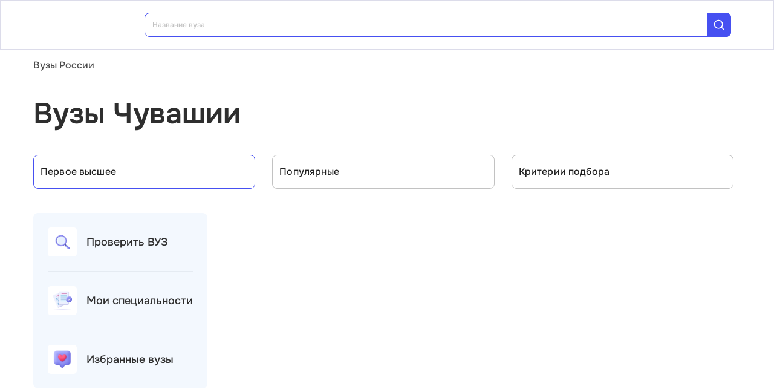

--- FILE ---
content_type: text/html; charset=utf-8
request_url: https://vuz.edunetwork.ru/21/
body_size: 27919
content:
<!DOCTYPE html><html lang=ru dir=ltr><head><title>Вузы Чувашии | Институты и Университеты — список 2026 | EduNetwork — список 2026</title><meta name="yandex-verification" content="4ecf30ba0913113d" data-qmeta="yandexVerification"><meta name="google-site-verification" content="Xzk-kFTUwY8sGJqJwFgtsnv3JMd4E9N1yF1zx74Os90" data-qmeta="googleSiteVerification"><meta name="description" content="Не знаете куда поступать? Все университеты Чувашии в одном списке. ВУЗы (университеты и институты) Чувашии после 11 класса. Рейтинг ВУЗов (ТОП) Чувашии" data-qmeta="description"><meta name="keywords" content="Специальность конкурс стоимость обучение проходной балл вуз университет институт Чувашии" data-qmeta="keywords"><meta property="og:title" content="Вузы Чувашии | Институты и Университеты — список 2026 | EduNetwork — список 2026" data-qmeta="ogTitle"><meta name="og:description" content="Не знаете куда поступать? Все университеты Чувашии в одном списке. ВУЗы (университеты и институты) Чувашии после 11 класса. Рейтинг ВУЗов (ТОП) Чувашии" data-qmeta="ogDescription"><meta name="og:image" content="https://vuz.edunetwork.ru/favicon.ico" data-qmeta="ogImage"><meta property="og:type" content="website" data-qmeta="ogType"><meta property="og:site_name" content="Едунетворк – вузы и колледжи" data-qmeta="ogSiteName"><meta property="og:url" content="https://vuz.edunetwork.ru/21/" data-qmeta="ogUrl"><meta property="og:site" content="https://vuz.edunetwork.ru/21/" data-qmeta="ogSite"><link rel="canonical" href="https://vuz.edunetwork.ru/21/" data-qmeta="canonical"><script type="application/ld+json" data-qmeta="soBreadcrumbs">{"@context":"https://schema.org","@type":"BreadcrumbList","itemListElement":[{"@type":"ListItem","position":1,"name":"Вузы России","item":"https://vuz.edunetwork.ru/"},{"@type":"ListItem","position":2,"name":"Вузы Чувашии"}]}</script><script type="application/ld+json" data-qmeta="soPortalOrganization">{"@context":"https://schema.org","@type":"Organization","name":"Edunetwork","url":"https://vuz.edunetwork.ru","logo":"https://vuz.edunetwork.ru/img/logo.svg","contactPoint":{"@type":"ContactPoint","telephone":"+7-800-302-36-20","contactType":"customer service","availableLanguage":["Russian"]}}</script><script type="application/ld+json" data-qmeta="soPageListing">{"@context":"https://schema.org","@type":"ItemList","name":"Вузы Чувашии | Институты и Университеты — список 2026 | EduNetwork — список 2026","description":"Не знаете куда поступать? Все университеты Чувашии в одном списке. ВУЗы (университеты и институты) Чувашии после 11 класса. Рейтинг ВУЗов (ТОП) Чувашии","url":"https://vuz.edunetwork.ru/21/","numberOfItems":10,"itemListElement":[{"@type":"ListItem","position":1,"url":"https://vuz.edunetwork.ru/21/57/v3966/","name":"Чебоксарский филиал Московского международного университета информационных технологий «Академия ТОП»"},{"@type":"ListItem","position":2,"url":"https://vuz.edunetwork.ru/21/57/v731/","name":"Чувашский государственный университет им. И.Н. Ульянова"},{"@type":"ListItem","position":3,"url":"https://vuz.edunetwork.ru/21/57/v730/","name":"Чувашский государственный педагогический университет им. И.Я. Яковлева"},{"@type":"ListItem","position":4,"url":"https://vuz.edunetwork.ru/21/57/v1928/","name":"Чувашский государственный институт культуры и искусств"},{"@type":"ListItem","position":5,"url":"https://vuz.edunetwork.ru/21/57/v2719/","name":"Чебоксарский кооперативный институт (филиал) РУК"},{"@type":"ListItem","position":6,"url":"https://vuz.edunetwork.ru/21/57/v729/","name":"Чувашский государственный аграрный университет"},{"@type":"ListItem","position":7,"url":"https://vuz.edunetwork.ru/21/423/v1012/","name":"Чувашский государственный университет им. И.Н. Ульянова — филиал в г. Алатырь"},{"@type":"ListItem","position":8,"url":"https://vuz.edunetwork.ru/21/57/v2008/","name":"Российская академия народного хозяйства и государственной службы при Президенте РФ — филиал в г. Чебоксары"},{"@type":"ListItem","position":9,"url":"https://vuz.edunetwork.ru/21/57/v1038/","name":"Московский гуманитарно-экономический университет — филиал в г. Чебоксары"},{"@type":"ListItem","position":10,"url":"https://vuz.edunetwork.ru/21/57/v3376/","name":"Московский политехнический университет — филиал в г. Чебоксары"}]}</script><script type="text/javascript" defer data-qmeta="yandexMetrika">(function(m,e,t,r,i,k,a){m[i]=m[i]||function(){(m[i].a=m[i].a||[]).push(arguments)};m[i].l=1*new Date();for(var j=0;j<document.scripts.length;j++){if(document.scripts[j].src===r){return}}k=e.createElement(t),a=e.getElementsByTagName(t)[0],k.async=1,k.src=r,a.parentNode.insertBefore(k,a)})(window,document,"script","https://mc.yandex.ru/metrika/tag.js","ym");ym(1493507,"init",{clickmap:true,trackLinks:true,accurateTrackBounce:true,webvisor:true});</script><script type="text/javascript" defer data-qmeta="googleTagManager">(function(w,d,s,l,i){w[l]=w[l]||[];w[l].push({"gtm.start":new Date().getTime(),event:"gtm.js"});var f=d.getElementsByTagName(s)[0],j=d.createElement(s),dl=l!="dataLayer"?"&l="+l:"";j.async=true;j.src="https://www.googletagmanager.com/gtm.js?id="+i+dl;f.parentNode.insertBefore(j,f)})(window,document,"script","dataLayer","GTM-T2WP5BF");</script><script type="text/javascript" defer data-qmeta="topMail">var _tmr = window._tmr || (window._tmr = []);_tmr.push({id: "3638565", type: "pageView", start: (new Date()).getTime()});(function (d, w, id) {if (d.getElementById(id)) return;var ts = d.createElement("script"); ts.type = "text/javascript"; ts.async = true; ts.id = id;ts.src = "https://top-fwz1.mail.ru/js/code.js";var f = function () {var s = d.getElementsByTagName("script")[0]; s.parentNode.insertBefore(ts, s);};if (w.opera == "[object Opera]") { d.addEventListener("DOMContentLoaded", f, false); } else { f(); }})(document, window, "tmr-code");</script><script type="text/javascript" defer data-qmeta="varioqub">
    (function(e, x, pe, r, i, me, nt){
    e[i]=e[i]||function(){(e[i].a=e[i].a||[]).push(arguments)},
    me=x.createElement(pe),me.async=1,me.src=r,nt=x.getElementsByTagName(pe)[0],me.addEventListener('error',function(){function cb(t){t=t[t.length-1],'function'==typeof t&&t({flags:{}})};Array.isArray(e[i].a)&&e[i].a.forEach(cb);e[i]=function(){cb(arguments)}}),nt.parentNode.insertBefore(me,nt)})
    (window, document, 'script', 'https://abt.s3.yandex.net/expjs/latest/exp.js', 'ymab');
    ymab('metrika.1493507', 'init'/*, {clientFeatures}, {callback}*/);
  </script><base href=/ ><meta charset=utf-8><meta name=format-detection content="telephone=no"><meta name=msapplication-tap-highlight content=no><meta name=viewport content="user-scalable=no,initial-scale=1,maximum-scale=1,minimum-scale=1,width=device-width"><link rel=apple-touch-icon sizes=180x180 href=/apple-touch-icon.png><link rel=icon type=image/png sizes=32x32 href=/favicon-32x32.png><link rel=icon type=image/png sizes=16x16 href=/favicon-16x16.png><link rel=manifest href=/site.webmanifest><link rel=mask-icon href=/safari-pinned-tab.svg color=#5bbad5><meta name=apple-mobile-web-app-title content=Edunetwork><meta name=application-name content=Edunetwork><meta name=msapplication-TileColor content=#da532c><meta name=theme-color content=#ffffff> <link rel="stylesheet" href="/css/vendor.34bc4b16.css"><link rel="stylesheet" href="/css/app.9ef9ac64.css"><link rel="stylesheet" href="/css/118.327e50dc.css"><link rel="stylesheet" href="/css/chunk-common.f3eebb63.css"><link rel="stylesheet" href="/css/293.0b47286b.css"></head><body class="desktop no-touch body--light" data-server-rendered><noscript data-qmeta="topMail"><div><img src="https://top-fwz1.mail.ru/counter?id=3638565;js=na" style="position:absolute;left:-9999px;" alt="Top.Mail.Ru" /></div></noscript><script id="qmeta-init">window.__Q_META__={"title":"Вузы Чувашии | Институты и Университеты — список 2026 | EduNetwork — список 2026","meta":{"yandexVerification":{"name":"yandex-verification","content":"4ecf30ba0913113d"},"googleSiteVerification":{"name":"google-site-verification","content":"Xzk-kFTUwY8sGJqJwFgtsnv3JMd4E9N1yF1zx74Os90"},"description":{"name":"description","content":"Не знаете куда поступать? Все университеты Чувашии в одном списке. ВУЗы (университеты и институты) Чувашии после 11 класса. Рейтинг ВУЗов (ТОП) Чувашии"},"keywords":{"name":"keywords","content":"Специальность конкурс стоимость обучение проходной балл вуз университет институт Чувашии"},"ogTitle":{"property":"og:title","content":"Вузы Чувашии | Институты и Университеты — список 2026 | EduNetwork — список 2026"},"ogDescription":{"name":"og:description","content":"Не знаете куда поступать? Все университеты Чувашии в одном списке. ВУЗы (университеты и институты) Чувашии после 11 класса. Рейтинг ВУЗов (ТОП) Чувашии"},"ogImage":{"name":"og:image","content":"https://vuz.edunetwork.ru/favicon.ico"},"ogType":{"property":"og:type","content":"website"},"ogSiteName":{"property":"og:site_name","content":"Едунетворк – вузы и колледжи"},"ogUrl":{"property":"og:url","content":"https://vuz.edunetwork.ru/21/"},"ogSite":{"property":"og:site","content":"https://vuz.edunetwork.ru/21/"}},"link":{"canonical":{"rel":"canonical","href":"https://vuz.edunetwork.ru/21/"}},"htmlAttr":{},"bodyAttr":{},"script":{"soBreadcrumbs":{"type":"application/ld+json","innerHTML":"{\"@context\":\"https://schema.org\",\"@type\":\"BreadcrumbList\",\"itemListElement\":[{\"@type\":\"ListItem\",\"position\":1,\"name\":\"Вузы России\",\"item\":\"https://vuz.edunetwork.ru/\"},{\"@type\":\"ListItem\",\"position\":2,\"name\":\"Вузы Чувашии\"}]}"},"soPortalOrganization":{"type":"application/ld+json","innerHTML":"{\"@context\":\"https://schema.org\",\"@type\":\"Organization\",\"name\":\"Edunetwork\",\"url\":\"https://vuz.edunetwork.ru\",\"logo\":\"https://vuz.edunetwork.ru/img/logo.svg\",\"contactPoint\":{\"@type\":\"ContactPoint\",\"telephone\":\"+7-800-302-36-20\",\"contactType\":\"customer service\",\"availableLanguage\":[\"Russian\"]}}"},"soPageListing":{"type":"application/ld+json","innerHTML":"{\"@context\":\"https://schema.org\",\"@type\":\"ItemList\",\"name\":\"Вузы Чувашии | Институты и Университеты — список 2026 | EduNetwork — список 2026\",\"description\":\"Не знаете куда поступать? Все университеты Чувашии в одном списке. ВУЗы (университеты и институты) Чувашии после 11 класса. Рейтинг ВУЗов (ТОП) Чувашии\",\"url\":\"https://vuz.edunetwork.ru/21/\",\"numberOfItems\":10,\"itemListElement\":[{\"@type\":\"ListItem\",\"position\":1,\"url\":\"https://vuz.edunetwork.ru/21/57/v3966/\",\"name\":\"Чебоксарский филиал Московского международного университета информационных технологий «Академия ТОП»\"},{\"@type\":\"ListItem\",\"position\":2,\"url\":\"https://vuz.edunetwork.ru/21/57/v731/\",\"name\":\"Чувашский государственный университет им. И.Н. Ульянова\"},{\"@type\":\"ListItem\",\"position\":3,\"url\":\"https://vuz.edunetwork.ru/21/57/v730/\",\"name\":\"Чувашский государственный педагогический университет им. И.Я. Яковлева\"},{\"@type\":\"ListItem\",\"position\":4,\"url\":\"https://vuz.edunetwork.ru/21/57/v1928/\",\"name\":\"Чувашский государственный институт культуры и искусств\"},{\"@type\":\"ListItem\",\"position\":5,\"url\":\"https://vuz.edunetwork.ru/21/57/v2719/\",\"name\":\"Чебоксарский кооперативный институт (филиал) РУК\"},{\"@type\":\"ListItem\",\"position\":6,\"url\":\"https://vuz.edunetwork.ru/21/57/v729/\",\"name\":\"Чувашский государственный аграрный университет\"},{\"@type\":\"ListItem\",\"position\":7,\"url\":\"https://vuz.edunetwork.ru/21/423/v1012/\",\"name\":\"Чувашский государственный университет им. И.Н. Ульянова — филиал в г. Алатырь\"},{\"@type\":\"ListItem\",\"position\":8,\"url\":\"https://vuz.edunetwork.ru/21/57/v2008/\",\"name\":\"Российская академия народного хозяйства и государственной службы при Президенте РФ — филиал в г. Чебоксары\"},{\"@type\":\"ListItem\",\"position\":9,\"url\":\"https://vuz.edunetwork.ru/21/57/v1038/\",\"name\":\"Московский гуманитарно-экономический университет — филиал в г. Чебоксары\"},{\"@type\":\"ListItem\",\"position\":10,\"url\":\"https://vuz.edunetwork.ru/21/57/v3376/\",\"name\":\"Московский политехнический университет — филиал в г. Чебоксары\"}]}"},"yandexMetrika":{"type":"text/javascript","innerHTML":"(function(m,e,t,r,i,k,a){m[i]=m[i]||function(){(m[i].a=m[i].a||[]).push(arguments)};m[i].l=1*new Date();for(var j=0;j<document.scripts.length;j++){if(document.scripts[j].src===r){return}}k=e.createElement(t),a=e.getElementsByTagName(t)[0],k.async=1,k.src=r,a.parentNode.insertBefore(k,a)})(window,document,\"script\",\"https://mc.yandex.ru/metrika/tag.js\",\"ym\");ym(1493507,\"init\",{clickmap:true,trackLinks:true,accurateTrackBounce:true,webvisor:true});","defer":true},"googleTagManager":{"type":"text/javascript","innerHTML":"(function(w,d,s,l,i){w[l]=w[l]||[];w[l].push({\"gtm.start\":new Date().getTime(),event:\"gtm.js\"});var f=d.getElementsByTagName(s)[0],j=d.createElement(s),dl=l!=\"dataLayer\"?\"&l=\"+l:\"\";j.async=true;j.src=\"https://www.googletagmanager.com/gtm.js?id=\"+i+dl;f.parentNode.insertBefore(j,f)})(window,document,\"script\",\"dataLayer\",\"GTM-T2WP5BF\");","defer":true},"topMail":{"type":"text/javascript","innerHTML":"var _tmr = window._tmr || (window._tmr = []);_tmr.push({id: \"3638565\", type: \"pageView\", start: (new Date()).getTime()});(function (d, w, id) {if (d.getElementById(id)) return;var ts = d.createElement(\"script\"); ts.type = \"text/javascript\"; ts.async = true; ts.id = id;ts.src = \"https://top-fwz1.mail.ru/js/code.js\";var f = function () {var s = d.getElementsByTagName(\"script\")[0]; s.parentNode.insertBefore(ts, s);};if (w.opera == \"[object Opera]\") { d.addEventListener(\"DOMContentLoaded\", f, false); } else { f(); }})(document, window, \"tmr-code\");","defer":true},"varioqub":{"type":"text/javascript","innerHTML":"\n    (function(e, x, pe, r, i, me, nt){\n    e[i]=e[i]||function(){(e[i].a=e[i].a||[]).push(arguments)},\n    me=x.createElement(pe),me.async=1,me.src=r,nt=x.getElementsByTagName(pe)[0],me.addEventListener('error',function(){function cb(t){t=t[t.length-1],'function'==typeof t&&t({flags:{}})};Array.isArray(e[i].a)&&e[i].a.forEach(cb);e[i]=function(){cb(arguments)}}),nt.parentNode.insertBefore(me,nt)})\n    (window, document, 'script', 'https://abt.s3.yandex.net/expjs/latest/exp.js', 'ymab');\n    ymab('metrika.1493507', 'init'/*, {clientFeatures}, {callback}*/);\n  ","defer":true}}}</script> <div id=q-app><!--[--><div class="q-layout q-layout--standard s-layout" style="min-height:0px;" tabindex="-1"><!----><!----><header class="q-header q-layout__section--marginal fixed-top m-header" style=""><div class="container"><div class="q-toolbar row no-wrap items-center m-header__toolbar" role="toolbar"><a href="https://edunetwork.ru" title="Edunetwork" class="m-header__logo"><div class="q-img q-img--menu" style="width:41px;" role="img" aria-label="Edunetwork-logo"><div style="padding-bottom:56.24929688378895%;"></div><div class="q-img__content absolute-full q-anchor--skip"></div></div></a><button class="q-btn q-btn-item non-selectable no-outline q-btn--flat q-btn--rectangle text-dark q-btn--actionable q-focusable q-hoverable q-btn--no-uppercase m-header__city-select gt-md a-ml-8 m-header--btn" style="" tabindex="0" type="button"><span class="q-focus-helper"></span><span class="q-btn__content text-center col items-center q-anchor--skip justify-center row no-wrap text-no-wrap"><span class="text-medium-s ellipsis">Чувашская Республика</span><i class="q-icon notranslate material-symbols-outlined a-ml-8" style="" aria-hidden="true" role="presentation">expand_more</i></span></button><div class="a-header-org-search m-header__search"><div class="a-header-org-search__wrap"><label class="q-field row no-wrap items-start q-field--filled q-select q-field--auto-height q-select--with-input q-select--without-chips q-select--single a-header-org-search__search" style=""><!----><div class="q-field__inner relative-position col self-stretch"><div class="q-field__control relative-position row no-wrap bg-blue-gray text-stroke" tabindex="-1"><div class="q-field__control-container col relative-position row no-wrap q-anchor--skip"><div class="q-field__native row items-center"><input class="q-field__input q-placeholder col text-medium-xs" style="" value type="search" tabindex="0" role="combobox" aria-readonly="false" aria-autocomplete="list" aria-expanded="false" aria-controls="null_lb" placeholder="Название вуза"></div><!----></div><div class="q-field__append q-field__marginal row no-wrap items-center"><div class="a-header-org-search__append"><i class="q-icon" style="font-size:1.3rem;" aria-hidden="true" role="presentation"><svg viewBox="0 0 20 20"><use xlink:href="/icons/edu.svg?20251121-2125#search_1"></use></svg></i></div></div><!----><!----></div><!----></div><!----></label></div></div><div class="m-header__subdomains row gt-md"><a class="q-btn q-btn-item non-selectable no-outline q-btn--flat q-btn--rectangle q-btn--square text-white q-btn--actionable q-focusable q-hoverable q-btn--no-uppercase q-btn--square a-header-subdomain a-header-subdomain--active text-medium-s col a-mr-8" style="" tabindex="0"><span class="q-focus-helper"></span><span class="q-btn__content text-center col items-center q-anchor--skip justify-center row"><span class="block">Вузы</span></span></a><a class="q-btn q-btn-item non-selectable no-outline q-btn--flat q-btn--rectangle q-btn--square text-dark q-btn--actionable q-focusable q-hoverable q-btn--no-uppercase q-btn--square a-header-subdomain text-medium-s col" style="" tabindex="0" href="https://college.edunetwork.ru"><span class="q-focus-helper"></span><span class="q-btn__content text-center col items-center q-anchor--skip justify-center row"><span class="block">Колледжи</span></span></a></div><!----><button class="q-btn q-btn-item non-selectable no-outline q-btn--outline q-btn--rectangle text-primary q-btn--actionable q-focusable q-hoverable a-button text-medium-m m-header__login m-header__login--unauthorized a-button--sm gt-md m-header__login m-header__login--unauthorized a-button--sm gt-md" style="--0dd27626:unset;" tabindex="0" type="button"><span class="q-focus-helper"></span><span class="q-btn__content text-center col items-center q-anchor--skip justify-center row"><span class="block">Войти</span><!--[--><!--]--></span></button><!----><ul class="a-header-menu-list text-medium-s m-header__menu gt-md"><!--[--><li><a href="/100/" class=""><!--[-->Топ-100 Вузов<!--]--></a></li><li><a href="https://edunetwork.ru/test/prof/"><!--[-->Профтест<!--]--></a></li><li><a href="/21/ege/" class=""><!--[-->Калькулятор ЕГЭ/ОГЭ<!--]--></a></li><li><a href="https://edunetwork.ru/professions/"><!--[-->Каталог профессий<!--]--></a></li><li><a href="/abiturientam/" class=""><!--[-->Для абитуриентов<!--]--></a></li><li><a href="https://edunetwork.ru/blog/"><!--[-->Блог<!--]--></a></li><!--]--></ul></div></div><!----></header><div class="q-drawer-container"><aside class="q-drawer q-drawer--right q-layout--prevent-focus q-drawer--standard fixed" style="width:0px;transform:translateX(0px);top:128px;"><div class="q-drawer__content fit scroll column m-burger"><div class="q-scrollarea m-burger__scroll"><div class="q-scrollarea__container scroll relative-position fit hide-scrollbar"><div class="q-scrollarea__content absolute" style=""><!----><div class="container"><div class="q-list a-burger-item text-medium-s"><div class="q-item q-item-type row no-wrap q-item--clickable q-link cursor-pointer q-focusable q-hoverable a-menu-item text-dark" style="" role="listitem" tabindex="0"><div class="q-focus-helper" tabindex="-1"></div><div class="q-item__section column q-item__section--side justify-center q-item__section--avatar a-menu-item__icon"><i class="q-icon" style="font-size:1.375rem;" aria-hidden="true" role="presentation"><svg viewBox="0 0 23 22"><use xlink:href="/icons/edu.svg?20251121-2125#map_pin"></use></svg></i></div><div class="q-item__section column q-item__section--main justify-center"><div style="" class="q-item__label">Чувашская Республика</div></div></div><!--[--><!--]--></div><div class="q-list a-burger-item text-medium-s m-burger__item"><div class="q-item q-item-type row no-wrap q-item--clickable q-link cursor-pointer q-focusable q-hoverable a-menu-item text-dark m-burger__item m-burger__item" style="" role="listitem" tabindex="0"><div class="q-focus-helper" tabindex="-1"></div><div class="q-item__section column q-item__section--side justify-center q-item__section--avatar a-menu-item__icon"><i class="q-icon" style="font-size:1.375rem;" aria-hidden="true" role="presentation"><svg viewBox="0 0 22 22"><use xlink:href="/icons/edu.svg?20251121-2125#account_circle"></use></svg></i></div><div class="q-item__section column q-item__section--main justify-center"><div style="" class="q-item__label">Войти в профиль</div></div></div><!--[--><!--]--></div><!----><a href="/favorites/org/" class=""><!--[--><div class="q-list a-burger-item text-medium-s m-burger__item"><div class="q-item q-item-type row no-wrap q-item--clickable q-link cursor-pointer q-focusable q-hoverable a-menu-item text-dark m-burger__item m-burger__item" style="" role="listitem" tabindex="0"><div class="q-focus-helper" tabindex="-1"></div><div class="q-item__section column q-item__section--side justify-center q-item__section--avatar a-menu-item__icon"><i class="q-icon" style="font-size:1.375rem;" aria-hidden="true" role="presentation"><svg viewBox="0 0 20 20"><use xlink:href="/icons/edu.svg?20251121-2125#favorite"></use></svg></i></div><div class="q-item__section column q-item__section--main justify-center"><div style="" class="q-item__label">Избранное</div></div></div><!--[--><!--]--></div><!--]--></a><a href="/100/" class=""><!--[--><div class="q-list a-burger-item text-medium-s m-burger__item"><div class="q-item q-item-type row no-wrap q-item--clickable q-link cursor-pointer q-focusable q-hoverable a-menu-item text-dark m-burger__item m-burger__item" style="" role="listitem" tabindex="0"><div class="q-focus-helper" tabindex="-1"></div><div class="q-item__section column q-item__section--side justify-center q-item__section--avatar a-menu-item__icon"><i class="q-icon" style="font-size:1.375rem;" aria-hidden="true" role="presentation"><svg viewBox="0 0 20 20"><use xlink:href="/icons/edu.svg?20251121-2125#chart_zoom"></use></svg></i></div><div class="q-item__section column q-item__section--main justify-center"><div style="" class="q-item__label">ТОП-100 Вузов</div></div></div><!--[--><!--]--></div><!--]--></a><div class="q-expansion-item q-item-type q-expansion-item--collapsed q-expansion-item--standard a-burger-expansion-item"><div class="q-expansion-item__container relative-position"><div class="q-item q-item-type row no-wrap q-item--clickable q-link cursor-pointer q-focusable q-hoverable a-burger-expansion-item__header" style="" role="button" tabindex="0" aria-expanded="false" aria-label="Расширять"><div class="q-focus-helper" tabindex="-1"></div><h6 class="a-burger-expansion-item__title"> Сервисы для абитуриентов </h6><div class="q-item__section column q-item__section--side justify-center q-focusable relative-position cursor-pointer a-burger-expansion-item__expansion-icon"><i class="q-icon notranslate material-symbols-outlined q-expansion-item__toggle-icon" style="" aria-hidden="true" role="presentation">keyboard_arrow_down</i></div></div><div class="q-expansion-item__content relative-position" style="display:none;"><!--[--><a href="/dist/" class=""><!--[--><div class="q-list a-burger-item text-medium-s"><div class="q-item q-item-type row no-wrap q-item--clickable q-link cursor-pointer q-focusable q-hoverable a-menu-item text-dark" style="" role="listitem" tabindex="0"><div class="q-focus-helper" tabindex="-1"></div><div class="q-item__section column q-item__section--side justify-center q-item__section--avatar a-menu-item__icon"><i class="q-icon notranslate material-symbols-outlined" style="font-size:;" aria-hidden="true" role="presentation">language</i></div><div class="q-item__section column q-item__section--main justify-center"><div style="" class="q-item__label">Образование дистанционно</div></div></div><!--[--><!--]--></div><!--]--></a><a href="/favorites/spec/" class=""><!--[--><div class="q-list a-burger-item text-medium-s"><div class="q-item q-item-type row no-wrap q-item--clickable q-link cursor-pointer q-focusable q-hoverable a-menu-item text-dark" style="" role="listitem" tabindex="0"><div class="q-focus-helper" tabindex="-1"></div><div class="q-item__section column q-item__section--side justify-center q-item__section--avatar a-menu-item__icon"><i class="q-icon" style="font-size:1.375rem;" aria-hidden="true" role="presentation"><svg viewBox="0 0 22 22"><use xlink:href="/icons/edu.svg?20251121-2125#book"></use></svg></i></div><div class="q-item__section column q-item__section--main justify-center"><div style="" class="q-item__label">Мои специальности</div></div></div><!--[--><!--]--></div><!--]--></a><a href="/21/ege/" class=""><!--[--><div class="q-list a-burger-item text-medium-s"><div class="q-item q-item-type row no-wrap q-item--clickable q-link cursor-pointer q-focusable q-hoverable a-menu-item text-dark" style="" role="listitem" tabindex="0"><div class="q-focus-helper" tabindex="-1"></div><div class="q-item__section column q-item__section--side justify-center q-item__section--avatar a-menu-item__icon"><i class="q-icon" style="font-size:1.375rem;" aria-hidden="true" role="presentation"><svg viewBox="0 0 22 22"><use xlink:href="/icons/edu.svg?20251121-2125#pencil"></use></svg></i></div><div class="q-item__section column q-item__section--main justify-center"><div style="" class="q-item__label">Вузы Чувашии по ЕГЭ</div></div></div><!--[--><!--]--></div><!--]--></a><a href="/21/openDays/" class=""><!--[--><div class="q-list a-burger-item text-medium-s"><div class="q-item q-item-type row no-wrap q-item--clickable q-link cursor-pointer q-focusable q-hoverable a-menu-item text-dark" style="" role="listitem" tabindex="0"><div class="q-focus-helper" tabindex="-1"></div><div class="q-item__section column q-item__section--side justify-center q-item__section--avatar a-menu-item__icon"><i class="q-icon" style="font-size:1.375rem;" aria-hidden="true" role="presentation"><svg viewBox="0 0 22 22"><use xlink:href="/icons/edu.svg?20251121-2125#book"></use></svg></i></div><div class="q-item__section column q-item__section--main justify-center"><div style="" class="q-item__label">Дни открытых дверей</div></div></div><!--[--><!--]--></div><!--]--></a><a href="https://edunetwork.ru/professions/"><!--[--><div class="q-list a-burger-item text-medium-s"><div class="q-item q-item-type row no-wrap q-item--clickable q-link cursor-pointer q-focusable q-hoverable a-menu-item text-dark" style="" role="listitem" tabindex="0"><div class="q-focus-helper" tabindex="-1"></div><div class="q-item__section column q-item__section--side justify-center q-item__section--avatar a-menu-item__icon"><i class="q-icon" style="font-size:1.375rem;" aria-hidden="true" role="presentation"><svg viewBox="0 0 20 21"><use xlink:href="/icons/edu.svg?20251121-2125#paper"></use></svg></i></div><div class="q-item__section column q-item__section--main justify-center"><div style="" class="q-item__label">Каталог профессий</div></div></div><!--[--><!--]--></div><!--]--></a><a href="/checkVuz/" class=""><!--[--><div class="q-list a-burger-item text-medium-s"><div class="q-item q-item-type row no-wrap q-item--clickable q-link cursor-pointer q-focusable q-hoverable a-menu-item text-dark" style="" role="listitem" tabindex="0"><div class="q-focus-helper" tabindex="-1"></div><div class="q-item__section column q-item__section--side justify-center q-item__section--avatar a-menu-item__icon"><i class="q-icon" style="font-size:1.375rem;" aria-hidden="true" role="presentation"><svg viewBox="0 0 20 21"><use xlink:href="/icons/edu.svg?20251121-2125#search_in_rectangle"></use></svg></i></div><div class="q-item__section column q-item__section--main justify-center"><div style="" class="q-item__label">Проверить вуз</div></div></div><!--[--><!--]--></div><!--]--></a><a href="https://edunetwork.ru/test/prof/"><!--[--><div class="q-list a-burger-item text-medium-s"><div class="q-item q-item-type row no-wrap q-item--clickable q-link cursor-pointer q-focusable q-hoverable a-menu-item text-dark" style="" role="listitem" tabindex="0"><div class="q-focus-helper" tabindex="-1"></div><div class="q-item__section column q-item__section--side justify-center q-item__section--avatar a-menu-item__icon"><i class="q-icon" style="font-size:1.375rem;" aria-hidden="true" role="presentation"><svg viewBox="0 0 20 21"><use xlink:href="/icons/edu.svg?20251121-2125#quiz_cards"></use></svg></i></div><div class="q-item__section column q-item__section--main justify-center"><div style="" class="q-item__label">Профтест</div></div></div><!--[--><!--]--></div><!--]--></a><a href="/21/map/" class=""><!--[--><div class="q-list a-burger-item text-medium-s"><div class="q-item q-item-type row no-wrap q-item--clickable q-link cursor-pointer q-focusable q-hoverable a-menu-item text-dark" style="" role="listitem" tabindex="0"><div class="q-focus-helper" tabindex="-1"></div><div class="q-item__section column q-item__section--side justify-center q-item__section--avatar a-menu-item__icon"><i class="q-icon" style="font-size:1.375rem;" aria-hidden="true" role="presentation"><svg viewBox="0 0 20 21"><use xlink:href="/icons/edu.svg?20251121-2125#library"></use></svg></i></div><div class="q-item__section column q-item__section--main justify-center"><div style="" class="q-item__label">Вузы Чувашии на карте</div></div></div><!--[--><!--]--></div><!--]--></a><a href="https://edunetwork.ru/blog/"><!--[--><div class="q-list a-burger-item text-medium-s"><div class="q-item q-item-type row no-wrap q-item--clickable q-link cursor-pointer q-focusable q-hoverable a-menu-item text-dark" style="" role="listitem" tabindex="0"><div class="q-focus-helper" tabindex="-1"></div><div class="q-item__section column q-item__section--side justify-center q-item__section--avatar a-menu-item__icon"><i class="q-icon" style="font-size:1.375rem;" aria-hidden="true" role="presentation"><svg viewBox="0 0 20 20"><use xlink:href="/icons/edu.svg?20251121-2125#post_add"></use></svg></i></div><div class="q-item__section column q-item__section--main justify-center"><div style="" class="q-item__label">Блог</div></div></div><!--[--><!--]--></div><!--]--></a><!--]--></div></div></div><div class="q-tabs row no-wrap items-center q-tabs--not-scrollable q-tabs--vertical q-tabs__arrows--inside q-tabs--mobile-without-arrows text-medium-m a-switcher a-my-24" role="tablist"><!----><div class="q-tabs__content scroll--mobile row no-wrap items-center self-stretch hide-scrollbar relative-position q-tabs__content--align-justify"><!--[--><div class="q-tab relative-position self-stretch flex flex-center text-center q-tab--inactive q-tab--no-caps q-focusable q-hoverable cursor-pointer text-medium-m" tabindex="0" role="tab" aria-selected="false"><div class="q-focus-helper" tabindex="-1"></div><div class="q-tab__content self-stretch flex-center relative-position q-anchor--skip non-selectable column"><div class="q-tab__label">Вузы</div></div><div class="q-tab__indicator absolute-right"></div></div><div class="q-tab relative-position self-stretch flex flex-center text-center q-tab--inactive q-tab--no-caps q-focusable q-hoverable cursor-pointer text-medium-m" tabindex="0" role="tab" aria-selected="false"><div class="q-focus-helper" tabindex="-1"></div><div class="q-tab__content self-stretch flex-center relative-position q-anchor--skip non-selectable column"><div class="q-tab__label">Колледжи</div></div><div class="q-tab__indicator absolute-right"></div></div><!--]--></div><i class="q-icon notranslate material-symbols-outlined q-tabs__arrow q-tabs__arrow--left absolute q-tab__icon" style="" aria-hidden="true" role="presentation">keyboard_arrow_up</i><i class="q-icon notranslate material-symbols-outlined q-tabs__arrow q-tabs__arrow--right absolute q-tab__icon q-tabs__arrow--faded" style="" aria-hidden="true" role="presentation">keyboard_arrow_down</i></div></div></div><!----></div><!----><div class="q-scrollarea__bar q-scrollarea__bar--v absolute-right q-scrollarea__bar--invisible" style="" aria-hidden="true"></div><div class="q-scrollarea__bar q-scrollarea__bar--h absolute-bottom q-scrollarea__bar--invisible" style="" aria-hidden="true"></div><div class="q-scrollarea__thumb q-scrollarea__thumb--v absolute-right q-scrollarea__thumb--invisible" style="top:0px;height:0px;" aria-hidden="true"></div><div class="q-scrollarea__thumb q-scrollarea__thumb--h absolute-bottom q-scrollarea__thumb--invisible" style="left:0px;width:0px;" aria-hidden="true"></div></div></div></aside></div><!--[--><!--[--><div class="a-mt-16"><div class="m-breadcrumbs container-scrollable m-breadcrumbs--standard"><div class="q-breadcrumbs m-breadcrumbs__breadcrumbs text-medium-m"><div class="flex items-center justify-start q-gutter-sm"><div class="flex items-center q-breadcrumbs--last"><a class="q-breadcrumbs__el q-link flex inline items-center relative-position q-link--focusable q-router-link--active m-breadcrumbs__breadcrumbs-el" href="/">Вузы России</a></div></div></div></div></div><section class="s-main-section"><div class="container"><!--[--><h1 class="h1-listing">Вузы Чувашии</h1><!--]--></div><!----></section><section class="s-main-section s-ls-filter-mobile a-mt-40 xs"><div class="container"><!--[--><div class="row q-gutter-sm no-wrap"><button class="q-btn q-btn-item non-selectable no-outline q-btn--unelevated q-btn--rectangle bg-blue-gray text-dark q-btn--actionable q-focusable q-hoverable a-button text-medium-m col-grow items-start s-ls-filter-mobile__button a-button--border-light-blue-stroke col-grow items-start s-ls-filter-mobile__button a-button--border-light-blue-stroke" style="--0dd27626:1.25rem;" tabindex="0" type="button"><span class="q-focus-helper"></span><span class="q-btn__content text-center col items-center q-anchor--skip justify-center row"><i class="q-icon" style="" aria-hidden="true" role="img"><svg viewBox="0 0 20 20"><use xlink:href="/icons/edu.svg#tune"></use></svg></i><!--[--><div class="flex justify-between items-center col-grow"><span>Фильтры</span><div class="q-badge flex inline items-center no-wrap q-badge--single-line bg-blue-button text-white q-badge--rounded s-ls-filter-mobile__filter-count a-pa-0 flex flex-center text-semibold-s" style="" role="status">1</div></div><!--]--></span></button><button class="q-btn q-btn-item non-selectable no-outline q-btn--unelevated q-btn--rectangle bg-blue-gray text-dark q-btn--actionable q-focusable q-hoverable a-button text-medium-m s-ls-filter-mobile__button a-button--border-light-blue-stroke a-button--equal-sides s-ls-filter-mobile__button a-button--border-light-blue-stroke a-button--equal-sides" style="--0dd27626:1.25rem;" tabindex="0" type="button"><span class="q-focus-helper"></span><span class="q-btn__content text-center col items-center q-anchor--skip justify-center row"><i class="q-icon" style="" aria-hidden="true" role="img"><svg viewBox="0 0 20 20"><use xlink:href="/icons/edu.svg#swap_vert"></use></svg></i><!--[--><!--]--></span></button><button class="q-btn q-btn-item non-selectable no-outline q-btn--unelevated q-btn--rectangle bg-blue-gray text-dark q-btn--actionable q-focusable q-hoverable a-button text-medium-m s-ls-filter-mobile__button a-button--border-light-blue-stroke a-button--equal-sides s-ls-filter-mobile__button a-button--border-light-blue-stroke a-button--equal-sides" style="--0dd27626:1.25rem;" tabindex="0" type="button"><span class="q-focus-helper"></span><span class="q-btn__content text-center col items-center q-anchor--skip justify-center row"><i class="q-icon" style="" aria-hidden="true" role="img"><svg viewBox="0 0 20 20"><use xlink:href="/icons/edu.svg#search_1"></use></svg></i><!--[--><!--]--></span></button></div><!----><!----><!----><!--]--></div><!----></section><section class="s-main-section s-ls-filter a-mt-40 xs-hide"><div class="container"><!--[--><div class="row q-col-gutter-md"><!----><label class="q-field row no-wrap items-start q-field--outlined q-select q-field--auto-height q-select--without-input q-select--without-chips q-select--single q-field--float a-ls-filter col-xs-12 col-sm-6 col-md-4 a-ls-filter--blue-button" style=""><!----><div class="q-field__inner relative-position col self-stretch"><div class="q-field__control relative-position row no-wrap" tabindex="-1"><div class="q-field__control-container col relative-position row no-wrap q-anchor--skip"><div class="q-field__native row items-center"><span>Первое высшее</span><input class="q-select__focus-target" value="Первое высшее" readonly tabindex="0" role="combobox" aria-readonly="false" aria-autocomplete="none" aria-expanded="false" aria-controls="null_lb"></div><!----></div><div class="q-field__append q-field__marginal row no-wrap items-center q-anchor--skip"><i class="q-icon notranslate material-symbols-outlined q-select__dropdown-icon" style="" aria-hidden="true" role="presentation">expand_more</i></div><!----></div><!----></div><div class="q-field__after q-field__marginal row no-wrap items-center"><ul class="m-modal-links m-modal-levels"><!--[--><li><a href="/21/sec/" title="Второе высшее">Второе высшее</a></li><li><a href="/21/mag/" title="Магистратура">Магистратура</a></li><!--]--></ul></div></label><label class="q-field row no-wrap items-start q-field--outlined q-select q-field--auto-height q-select--without-input q-select--without-chips q-select--single q-field--float a-ls-filter col-xs-12 col-sm-6 col-md-4" style=""><!----><div class="q-field__inner relative-position col self-stretch"><div class="q-field__control relative-position row no-wrap" tabindex="-1"><div class="q-field__control-container col relative-position row no-wrap q-anchor--skip"><div class="q-field__native row items-center"><span>Популярные</span><input class="q-select__focus-target" value="Популярные" readonly tabindex="0" role="combobox" aria-readonly="false" aria-autocomplete="none" aria-expanded="false" aria-controls="null_lb"></div><!----></div><div class="q-field__append q-field__marginal row no-wrap items-center"><!--[--><i class="q-icon notranslate material-symbols-outlined" style="transform:rotate(90deg);" aria-hidden="true" role="presentation">sync_alt</i><!--]--></div><!----><!----></div><!----></div><div class="q-field__after q-field__marginal row no-wrap items-center"><ul class="m-modal-links m-modal-sortmodes"><!--[--><li><a href="/21/?sort=10" title="По бюджетным местам">По бюджетным местам</a></li><li><a href="/21/?sort=21" title="По стоимости обучения">По стоимости обучения</a></li><li><a href="/21/?sort=31" title="Низкий проходной балл">Низкий проходной балл</a></li><li><a href="/21/?sort=40" title="По количеству специальностей">По количеству специальностей</a></li><!--]--></ul></div></label><label class="q-field row no-wrap items-start q-field--outlined q-select q-field--auto-height q-select--without-input q-select--without-chips q-select--single q-field--float a-ls-filter col-xs-12 col-sm-6 col-md-4" style=""><!----><div class="q-field__inner relative-position col self-stretch"><div class="q-field__control relative-position row no-wrap" tabindex="-1"><div class="q-field__control-container col relative-position row no-wrap q-anchor--skip"><div class="q-field__native row items-center"><span>Критерии подбора</span><input class="q-select__focus-target" value="Критерии подбора" readonly tabindex="0" role="combobox" aria-readonly="false" aria-autocomplete="none" aria-expanded="false" aria-controls="null_lb"></div><!----></div><div class="q-field__append q-field__marginal row no-wrap items-center q-anchor--skip"><i class="q-icon notranslate material-symbols-outlined q-select__dropdown-icon" style="" aria-hidden="true" role="presentation">expand_more</i></div><!----></div><!----></div><div class="q-field__after q-field__marginal row no-wrap items-center"><ul class="m-modal-links m-modal-variants"><!--[--><li><a href="/21/?gos=y" title="Государственный">Государственный</a></li><li><a href="/21/?free=y" title="Бюджетные места">Бюджетные места</a></li><li><a href="/21/?mil=y" title="Военная кафедра">Военная кафедра</a></li><li><a href="/21/?hos=y" title="Общежитие">Общежитие</a></li><!--]--></ul></div></label><!----><!----><!----></div><!--]--></div><!----></section><!----><div class="s-two-columns container"><main class="s-two-columns__main a-mt-40"><div class="s-two-columns__integration"><!----><div class="m-listing-side m-listing-side--bottom-hidden md"><!--[--><!--]--><div class="m-listing-side__section m-listing-side--rounded-accent m-listing-side--bigger-icons m-listing-side__top"><!--[--><!--[--><a href="/checkVuz/" class="m-listing-side__item"><div class="m-listing-side__icon"><img src="/3dicons/magnify.webp" style="width:24px;" alt></div><div class="m-listing-side__title-wrapper"><div class="m-listing-side__title text-medium-l">Проверить ВУЗ</div><!----></div></a><!--]--><!--[--><a href="/favorites/spec" class="m-listing-side__item"><div class="m-listing-side__icon"><img src="/3dicons/docs.webp" style="width:32px;" alt></div><div class="m-listing-side__title-wrapper"><div class="m-listing-side__title text-medium-l">Мои специальности</div><!----></div></a><!--]--><!--[--><a href="/favorites/org" class="m-listing-side__item"><div class="m-listing-side__icon"><img src="img/main/pill-icon-budget.webp" style="width:32px;" alt></div><div class="m-listing-side__title-wrapper"><div class="m-listing-side__title text-medium-l">Избранные вузы</div><!----></div></a><!--]--><!--]--></div><div class="m-listing-side__section m-listing-side__bottom"><!--[--><!--[--><a href="/dist/" class="m-listing-side__item"><div class="m-listing-side__icon"><img src="/img/remote.png" style="width:32px;" alt></div><div class="m-listing-side__title-wrapper"><div class="m-listing-side__title text-medium-l">Образование дистанционно</div><!----></div></a><!--]--><!--]--></div><!----></div></div><section class="s-vuz-brief"><!--[--><!--[--><div class="m-listing-card"><div class="m-listing-card__wrap"><i class="q-icon notranslate material-symbols-outlined m-listing-card__icon m-listing-card__like" style="font-size:1.25rem;" aria-hidden="true" role="presentation" title="Добавить в избранное ">favorite</i><!----><div class="m-listing-cardlogo md"><a href="/21/57/v3966/" class=""><!--[--><div class="q-img q-img--menu m-listing-cardlogo__img" style="" role="img" title="https://storage.edunetwork.ru/vuz/7314/logo/v_TOP_logo.jpg"><div style="padding-bottom:100%;"></div><div class="q-img__content absolute-full q-anchor--skip"></div></div><!--]--></a></div><div class="m-listing-card__content"><div class="m-listing-card__head"><div class="m-listing-cardlogo m-listing-card__logo"><a href="/21/57/v3966/" class=""><!--[--><div class="q-img q-img--menu m-listing-cardlogo__img" style="" role="img" title="https://storage.edunetwork.ru/vuz/7314/logo/v_TOP_logo.jpg"><div style="padding-bottom:100%;"></div><div class="q-img__content absolute-full q-anchor--skip"></div></div><!--]--></a></div><div class="m-listing-card__title-wrapper"><div class="m-listing-card__top-badges a-mb-20"><!----><!----></div><a href="/21/57/v3966/" class="text-dark"><!--[--><h4 class="m-listing-card__title">Чебоксарский филиал Московского международного университета информационных технологий «Академия ТОП»</h4><!--]--></a><!----></div></div><div class="m-listing-card__info"><!--[--><div class="m-listing-card__info-column"><div class="m-listing-card__label text-medium-s"><span class="gt-xs">Тип:</span><span class="xs">Тип:</span></div><div class="m-listing-card__value text-medium-s">Негосударственный</div></div><div class="m-listing-card__info-column"><div class="m-listing-card__label text-medium-s"><span class="gt-xs">Бюджетные места:</span><span class="xs">Бюджет</span></div><div class="m-listing-card__value text-medium-s">—</div></div><div class="m-listing-card__info-column"><div class="m-listing-card__label text-medium-s"><span class="gt-xs">Направление:</span><span class="xs">Направление:</span></div><div class="m-listing-card__value text-medium-s">Информационные вузы</div></div><div class="m-listing-card__info-column"><div class="m-listing-card__label text-medium-s"><span class="gt-xs">Минимальный балл:</span><span class="xs">Мин. балл</span></div><div class="m-listing-card__value text-medium-s">—</div></div><!--]--></div></div><div class="m-listing-card__actions-container"><div class="m-listing-card__actions"><button class="q-btn q-btn-item non-selectable no-outline q-btn--unelevated q-btn--rectangle bg-primary text-white q-btn--actionable q-focusable q-hoverable a-button text-medium-m a-button--card a-button--wide a-button--card a-button--wide" style="--0dd27626:unset;" tabindex="0" type="button"><span class="q-focus-helper"></span><span class="q-btn__content text-center col items-center q-anchor--skip justify-center row"><span class="block">Оставить заявку</span><!--[--><!--]--></span></button><a class="q-btn q-btn-item non-selectable no-outline q-btn--outline q-btn--rectangle text-primary q-btn--actionable q-focusable q-hoverable a-button text-medium-m a-button--card a-button--wide a-button--card a-button--wide" style="--0dd27626:unset;" tabindex="0" href="/21/57/v3966/"><span class="q-focus-helper"></span><span class="q-btn__content text-center col items-center q-anchor--skip justify-center row"><span class="block">Подробнее</span><!--[--><!--]--></span></a></div></div></div><!----></div><!--]--><!--[--><div class="m-listing-card"><div class="m-listing-card__wrap"><i class="q-icon notranslate material-symbols-outlined m-listing-card__icon m-listing-card__like" style="font-size:1.25rem;" aria-hidden="true" role="presentation" title="Добавить в избранное ">favorite</i><div class="m-listing-card__top-badges full-width a-mb-20 xs"><div class="m-top100 text-medium-xs m-listing-card__top100" data-v-59148d33><i class="q-icon notranslate material-symbols-outlined a-mr-8 --filled" style="font-size:14px;" aria-hidden="true" role="presentation" data-v-59148d33>star</i><span data-v-59148d33>Входит в <b data-v-59148d33>ТОП 100</b> вузов</span></div><!----></div><div class="m-listing-cardlogo md"><a href="/21/57/v731/" class=""><!--[--><div class="q-img q-img--menu m-listing-cardlogo__img" style="" role="img" title="https://storage.edunetwork.ru/vuz/681/logo/logo.jpg"><div style="padding-bottom:100%;"></div><div class="q-img__content absolute-full q-anchor--skip"></div></div><!--]--></a></div><div class="m-listing-card__content"><div class="m-listing-card__head"><div class="m-listing-cardlogo m-listing-card__logo"><a href="/21/57/v731/" class=""><!--[--><div class="q-img q-img--menu m-listing-cardlogo__img" style="" role="img" title="https://storage.edunetwork.ru/vuz/681/logo/logo.jpg"><div style="padding-bottom:100%;"></div><div class="q-img__content absolute-full q-anchor--skip"></div></div><!--]--></a></div><div class="m-listing-card__title-wrapper"><div class="m-listing-card__top-badges a-mb-20"><!----><div class="m-top100 text-medium-xs xs-hide" data-v-59148d33><i class="q-icon notranslate material-symbols-outlined a-mr-8 --filled" style="font-size:14px;" aria-hidden="true" role="presentation" data-v-59148d33>star</i><span data-v-59148d33>Входит в <b data-v-59148d33>ТОП 100</b> вузов</span></div></div><a href="/21/57/v731/" class="text-dark"><!--[--><h4 class="m-listing-card__title">Чувашский государственный университет им. И.Н. Ульянова</h4><!--]--></a><!----></div></div><div class="m-listing-card__info"><!--[--><div class="m-listing-card__info-column"><div class="m-listing-card__label text-medium-s"><span class="gt-xs">Тип:</span><span class="xs">Тип:</span></div><div class="m-listing-card__value text-medium-s">Государственный</div></div><div class="m-listing-card__info-column"><div class="m-listing-card__label text-medium-s"><span class="gt-xs">Бюджетные места:</span><span class="xs">Бюджет</span></div><div class="m-listing-card__value text-medium-s">Есть</div></div><div class="m-listing-card__info-column"><div class="m-listing-card__label text-medium-s"><span class="gt-xs">Направление:</span><span class="xs">Направление:</span></div><div class="m-listing-card__value text-medium-s">Медицинские вузы</div></div><div class="m-listing-card__info-column"><div class="m-listing-card__label text-medium-s"><span class="gt-xs">Минимальный балл:</span><span class="xs">Мин. балл</span></div><div class="m-listing-card__value text-medium-s">63.5</div></div><!--]--></div></div><div class="m-listing-card__actions-container"><div class="m-listing-card__actions"><button class="q-btn q-btn-item non-selectable no-outline q-btn--unelevated q-btn--rectangle bg-primary text-white q-btn--actionable q-focusable q-hoverable a-button text-medium-m a-button--card a-button--wide a-button--card a-button--wide" style="--0dd27626:unset;" tabindex="0" type="button"><span class="q-focus-helper"></span><span class="q-btn__content text-center col items-center q-anchor--skip justify-center row"><span class="block">Оставить заявку</span><!--[--><!--]--></span></button><a class="q-btn q-btn-item non-selectable no-outline q-btn--outline q-btn--rectangle text-primary q-btn--actionable q-focusable q-hoverable a-button text-medium-m a-button--card a-button--wide a-button--card a-button--wide" style="--0dd27626:unset;" tabindex="0" href="/21/57/v731/"><span class="q-focus-helper"></span><span class="q-btn__content text-center col items-center q-anchor--skip justify-center row"><span class="block">Подробнее</span><!--[--><!--]--></span></a></div></div></div><!----></div><!--]--><!--[--><div class="m-listing-card"><div class="m-listing-card__wrap"><i class="q-icon notranslate material-symbols-outlined m-listing-card__icon m-listing-card__like" style="font-size:1.25rem;" aria-hidden="true" role="presentation" title="Добавить в избранное ">favorite</i><!----><div class="m-listing-cardlogo md"><a href="/21/57/v730/" class=""><!--[--><div class="q-img q-img--menu m-listing-cardlogo__img" style="" role="img" title="https://storage.edunetwork.ru/vuz/680/logo/logo.jpg"><div style="padding-bottom:100%;"></div><div class="q-img__content absolute-full q-anchor--skip"></div></div><!--]--></a></div><div class="m-listing-card__content"><div class="m-listing-card__head"><div class="m-listing-cardlogo m-listing-card__logo"><a href="/21/57/v730/" class=""><!--[--><div class="q-img q-img--menu m-listing-cardlogo__img" style="" role="img" title="https://storage.edunetwork.ru/vuz/680/logo/logo.jpg"><div style="padding-bottom:100%;"></div><div class="q-img__content absolute-full q-anchor--skip"></div></div><!--]--></a></div><div class="m-listing-card__title-wrapper"><div class="m-listing-card__top-badges a-mb-20"><!----><!----></div><a href="/21/57/v730/" class="text-dark"><!--[--><h4 class="m-listing-card__title">Чувашский государственный педагогический университет им. И.Я. Яковлева</h4><!--]--></a><!----></div></div><div class="m-listing-card__info"><!--[--><div class="m-listing-card__info-column"><div class="m-listing-card__label text-medium-s"><span class="gt-xs">Тип:</span><span class="xs">Тип:</span></div><div class="m-listing-card__value text-medium-s">Государственный</div></div><div class="m-listing-card__info-column"><div class="m-listing-card__label text-medium-s"><span class="gt-xs">Бюджетные места:</span><span class="xs">Бюджет</span></div><div class="m-listing-card__value text-medium-s">Есть</div></div><div class="m-listing-card__info-column"><div class="m-listing-card__label text-medium-s"><span class="gt-xs">Направление:</span><span class="xs">Направление:</span></div><div class="m-listing-card__value text-medium-s">Лингвистические вузы</div></div><div class="m-listing-card__info-column"><div class="m-listing-card__label text-medium-s"><span class="gt-xs">Минимальный балл:</span><span class="xs">Мин. балл</span></div><div class="m-listing-card__value text-medium-s">63.6</div></div><!--]--></div></div><div class="m-listing-card__actions-container"><div class="m-listing-card__actions"><button class="q-btn q-btn-item non-selectable no-outline q-btn--unelevated q-btn--rectangle bg-primary text-white q-btn--actionable q-focusable q-hoverable a-button text-medium-m a-button--card a-button--wide a-button--card a-button--wide" style="--0dd27626:unset;" tabindex="0" type="button"><span class="q-focus-helper"></span><span class="q-btn__content text-center col items-center q-anchor--skip justify-center row"><span class="block">Оставить заявку</span><!--[--><!--]--></span></button><a class="q-btn q-btn-item non-selectable no-outline q-btn--outline q-btn--rectangle text-primary q-btn--actionable q-focusable q-hoverable a-button text-medium-m a-button--card a-button--wide a-button--card a-button--wide" style="--0dd27626:unset;" tabindex="0" href="/21/57/v730/"><span class="q-focus-helper"></span><span class="q-btn__content text-center col items-center q-anchor--skip justify-center row"><span class="block">Подробнее</span><!--[--><!--]--></span></a></div></div></div><!----></div><!--]--><!--[--><div class="m-listing-card"><div class="m-listing-card__wrap"><i class="q-icon notranslate material-symbols-outlined m-listing-card__icon m-listing-card__like" style="font-size:1.25rem;" aria-hidden="true" role="presentation" title="Добавить в избранное ">favorite</i><!----><div class="m-listing-cardlogo md"><a href="/21/57/v1928/" class=""><!--[--><div class="q-img q-img--menu m-listing-cardlogo__img" style="" role="img" title="https://storage.edunetwork.ru/vuz/1050/logo/logo.png"><div style="padding-bottom:100%;"></div><div class="q-img__content absolute-full q-anchor--skip"></div></div><!--]--></a></div><div class="m-listing-card__content"><div class="m-listing-card__head"><div class="m-listing-cardlogo m-listing-card__logo"><a href="/21/57/v1928/" class=""><!--[--><div class="q-img q-img--menu m-listing-cardlogo__img" style="" role="img" title="https://storage.edunetwork.ru/vuz/1050/logo/logo.png"><div style="padding-bottom:100%;"></div><div class="q-img__content absolute-full q-anchor--skip"></div></div><!--]--></a></div><div class="m-listing-card__title-wrapper"><div class="m-listing-card__top-badges a-mb-20"><!----><!----></div><a href="/21/57/v1928/" class="text-dark"><!--[--><h4 class="m-listing-card__title">Чувашский государственный институт культуры и искусств</h4><!--]--></a><!----></div></div><div class="m-listing-card__info"><!--[--><div class="m-listing-card__info-column"><div class="m-listing-card__label text-medium-s"><span class="gt-xs">Тип:</span><span class="xs">Тип:</span></div><div class="m-listing-card__value text-medium-s">Государственный</div></div><div class="m-listing-card__info-column"><div class="m-listing-card__label text-medium-s"><span class="gt-xs">Бюджетные места:</span><span class="xs">Бюджет</span></div><div class="m-listing-card__value text-medium-s">Есть</div></div><div class="m-listing-card__info-column"><div class="m-listing-card__label text-medium-s"><span class="gt-xs">Направление:</span><span class="xs">Направление:</span></div><div class="m-listing-card__value text-medium-s">Художественные вузы</div></div><div class="m-listing-card__info-column"><div class="m-listing-card__label text-medium-s"><span class="gt-xs">Минимальный балл:</span><span class="xs">Мин. балл</span></div><div class="m-listing-card__value text-medium-s">53.0</div></div><!--]--></div></div><div class="m-listing-card__actions-container"><div class="m-listing-card__actions"><button class="q-btn q-btn-item non-selectable no-outline q-btn--unelevated q-btn--rectangle bg-primary text-white q-btn--actionable q-focusable q-hoverable a-button text-medium-m a-button--card a-button--wide a-button--card a-button--wide" style="--0dd27626:unset;" tabindex="0" type="button"><span class="q-focus-helper"></span><span class="q-btn__content text-center col items-center q-anchor--skip justify-center row"><span class="block">Оставить заявку</span><!--[--><!--]--></span></button><a class="q-btn q-btn-item non-selectable no-outline q-btn--outline q-btn--rectangle text-primary q-btn--actionable q-focusable q-hoverable a-button text-medium-m a-button--card a-button--wide a-button--card a-button--wide" style="--0dd27626:unset;" tabindex="0" href="/21/57/v1928/"><span class="q-focus-helper"></span><span class="q-btn__content text-center col items-center q-anchor--skip justify-center row"><span class="block">Подробнее</span><!--[--><!--]--></span></a></div></div></div><!----></div><!--]--><!--[--><div class="m-quiz-card m-quiz-card--start"><div class="m-quiz-card__head"><h4 class="m-quiz-card__title"> Подберём вуз мечты </h4><p class="m-quiz-card__subtitle text-regular-m"> Ответьте на 5 простых вопросов, и мы составим список наиболее подходящих для вас вузов </p></div><div class="a-simple-quiz"><div class="a-simple-quiz__main"><h5 class="a-simple-quiz__question">К каким профессиям вы больше склонны?</h5><div class="a-simple-quiz__options a-simple-quiz__options--buttons"><!--[--><div class="a-simple-quiz__option text-regular-s a-simple-quiz__option--active"><span class="a-simple-quiz__radio"></span><span>Гуманитарным</span></div><div class="a-simple-quiz__option text-regular-s"><span class="a-simple-quiz__radio"></span><span>Техническим</span></div><div class="a-simple-quiz__option text-regular-s"><span class="a-simple-quiz__radio"></span><span>Творческим</span></div><div class="a-simple-quiz__option text-regular-s"><span class="a-simple-quiz__radio"></span><span>Медицинским</span></div><!--]--></div></div><div class="a-simple-quiz__controls a-mt-24"><div class="a-simple-quiz__buttons"><button class="q-btn q-btn-item non-selectable no-outline q-btn--outline q-btn--rectangle text-primary q-btn--actionable q-focusable q-hoverable a-button text-medium-m a-simple-quiz__prev text-medium-s a-simple-quiz__prev text-medium-s" style="--0dd27626:unset;" tabindex="0" type="button" disabled><span class="q-focus-helper"></span><span class="q-btn__content text-center col items-center q-anchor--skip justify-center row"><i class="q-icon on-left notranslate material-symbols-outlined" style="" aria-hidden="true" role="img">arrow_back_ios</i><span class="block">Назад</span><!--[--><!--]--></span></button><button class="q-btn q-btn-item non-selectable no-outline q-btn--unelevated q-btn--rectangle bg-primary text-white q-btn--actionable q-focusable q-hoverable a-button text-medium-m a-simple-quiz__next text-medium-s a-simple-quiz__next text-medium-s" style="--0dd27626:unset;" tabindex="0" type="button"><span class="q-focus-helper"></span><span class="q-btn__content text-center col items-center q-anchor--skip justify-center row"><span class="block">Далее</span><!--[--><!--]--><i class="q-icon on-right notranslate material-symbols-outlined" style="" aria-hidden="true" role="img">arrow_forward_ios</i></span></button></div><div class="a-simple-quiz__indicator"><span class="text-medium-l"> Шаг 1/5</span></div></div></div></div><!--]--><!--[--><div class="m-listing-card"><div class="m-listing-card__wrap"><i class="q-icon notranslate material-symbols-outlined m-listing-card__icon m-listing-card__like" style="font-size:1.25rem;" aria-hidden="true" role="presentation" title="Добавить в избранное ">favorite</i><!----><div class="m-listing-cardlogo md"><a href="/21/57/v2719/" class=""><!--[--><div class="q-img q-img--menu m-listing-cardlogo__img" style="" role="img" title="https://storage.edunetwork.ru/vuz/1326/logo/logo.png"><div style="padding-bottom:100%;"></div><div class="q-img__content absolute-full q-anchor--skip"></div></div><!--]--></a></div><div class="m-listing-card__content"><div class="m-listing-card__head"><div class="m-listing-cardlogo m-listing-card__logo"><a href="/21/57/v2719/" class=""><!--[--><div class="q-img q-img--menu m-listing-cardlogo__img" style="" role="img" title="https://storage.edunetwork.ru/vuz/1326/logo/logo.png"><div style="padding-bottom:100%;"></div><div class="q-img__content absolute-full q-anchor--skip"></div></div><!--]--></a></div><div class="m-listing-card__title-wrapper"><div class="m-listing-card__top-badges a-mb-20"><!----><!----></div><a href="/21/57/v2719/" class="text-dark"><!--[--><h4 class="m-listing-card__title">Чебоксарский кооперативный институт (филиал) РУК</h4><!--]--></a><!----></div></div><div class="m-listing-card__info"><!--[--><div class="m-listing-card__info-column"><div class="m-listing-card__label text-medium-s"><span class="gt-xs">Тип:</span><span class="xs">Тип:</span></div><div class="m-listing-card__value text-medium-s">Негосударственный</div></div><div class="m-listing-card__info-column"><div class="m-listing-card__label text-medium-s"><span class="gt-xs">Бюджетные места:</span><span class="xs">Бюджет</span></div><div class="m-listing-card__value text-medium-s">Есть</div></div><div class="m-listing-card__info-column"><div class="m-listing-card__label text-medium-s"><span class="gt-xs">Направление:</span><span class="xs">Направление:</span></div><div class="m-listing-card__value text-medium-s">Юридические вузы</div></div><div class="m-listing-card__info-column"><div class="m-listing-card__label text-medium-s"><span class="gt-xs">Минимальный балл:</span><span class="xs">Мин. балл</span></div><div class="m-listing-card__value text-medium-s">58.4</div></div><!--]--></div></div><div class="m-listing-card__actions-container"><div class="m-listing-card__actions"><button class="q-btn q-btn-item non-selectable no-outline q-btn--unelevated q-btn--rectangle bg-primary text-white q-btn--actionable q-focusable q-hoverable a-button text-medium-m a-button--card a-button--wide a-button--card a-button--wide" style="--0dd27626:unset;" tabindex="0" type="button"><span class="q-focus-helper"></span><span class="q-btn__content text-center col items-center q-anchor--skip justify-center row"><span class="block">Оставить заявку</span><!--[--><!--]--></span></button><a class="q-btn q-btn-item non-selectable no-outline q-btn--outline q-btn--rectangle text-primary q-btn--actionable q-focusable q-hoverable a-button text-medium-m a-button--card a-button--wide a-button--card a-button--wide" style="--0dd27626:unset;" tabindex="0" href="/21/57/v2719/"><span class="q-focus-helper"></span><span class="q-btn__content text-center col items-center q-anchor--skip justify-center row"><span class="block">Подробнее</span><!--[--><!--]--></span></a></div></div></div><!----></div><!--]--><!--[--><div class="m-listing-card"><div class="m-listing-card__wrap"><i class="q-icon notranslate material-symbols-outlined m-listing-card__icon m-listing-card__like" style="font-size:1.25rem;" aria-hidden="true" role="presentation" title="Добавить в избранное ">favorite</i><!----><div class="m-listing-cardlogo md"><a href="/21/57/v729/" class=""><!--[--><div class="q-img q-img--menu m-listing-cardlogo__img" style="" role="img" title="https://storage.edunetwork.ru/vuz/679/logo/logo.jpg"><div style="padding-bottom:100%;"></div><div class="q-img__content absolute-full q-anchor--skip"></div></div><!--]--></a></div><div class="m-listing-card__content"><div class="m-listing-card__head"><div class="m-listing-cardlogo m-listing-card__logo"><a href="/21/57/v729/" class=""><!--[--><div class="q-img q-img--menu m-listing-cardlogo__img" style="" role="img" title="https://storage.edunetwork.ru/vuz/679/logo/logo.jpg"><div style="padding-bottom:100%;"></div><div class="q-img__content absolute-full q-anchor--skip"></div></div><!--]--></a></div><div class="m-listing-card__title-wrapper"><div class="m-listing-card__top-badges a-mb-20"><!----><!----></div><a href="/21/57/v729/" class="text-dark"><!--[--><h4 class="m-listing-card__title">Чувашский государственный аграрный университет</h4><!--]--></a><!----></div></div><div class="m-listing-card__info"><!--[--><div class="m-listing-card__info-column"><div class="m-listing-card__label text-medium-s"><span class="gt-xs">Тип:</span><span class="xs">Тип:</span></div><div class="m-listing-card__value text-medium-s">Государственный</div></div><div class="m-listing-card__info-column"><div class="m-listing-card__label text-medium-s"><span class="gt-xs">Бюджетные места:</span><span class="xs">Бюджет</span></div><div class="m-listing-card__value text-medium-s">—</div></div><div class="m-listing-card__info-column"><div class="m-listing-card__label text-medium-s"><span class="gt-xs">Направление:</span><span class="xs">Направление:</span></div><div class="m-listing-card__value text-medium-s">Медицинские вузы</div></div><div class="m-listing-card__info-column"><div class="m-listing-card__label text-medium-s"><span class="gt-xs">Минимальный балл:</span><span class="xs">Мин. балл</span></div><div class="m-listing-card__value text-medium-s">62.8</div></div><!--]--></div></div><div class="m-listing-card__actions-container"><div class="m-listing-card__actions"><button class="q-btn q-btn-item non-selectable no-outline q-btn--unelevated q-btn--rectangle bg-primary text-white q-btn--actionable q-focusable q-hoverable a-button text-medium-m a-button--card a-button--wide a-button--card a-button--wide" style="--0dd27626:unset;" tabindex="0" type="button"><span class="q-focus-helper"></span><span class="q-btn__content text-center col items-center q-anchor--skip justify-center row"><span class="block">Оставить заявку</span><!--[--><!--]--></span></button><a class="q-btn q-btn-item non-selectable no-outline q-btn--outline q-btn--rectangle text-primary q-btn--actionable q-focusable q-hoverable a-button text-medium-m a-button--card a-button--wide a-button--card a-button--wide" style="--0dd27626:unset;" tabindex="0" href="/21/57/v729/"><span class="q-focus-helper"></span><span class="q-btn__content text-center col items-center q-anchor--skip justify-center row"><span class="block">Подробнее</span><!--[--><!--]--></span></a></div></div></div><!----></div><!--]--><!--[--><div class="m-listing-card"><div class="m-listing-card__wrap"><i class="q-icon notranslate material-symbols-outlined m-listing-card__icon m-listing-card__like" style="font-size:1.25rem;" aria-hidden="true" role="presentation" title="Добавить в избранное ">favorite</i><!----><div class="m-listing-cardlogo md"><a href="/21/423/v1012/" class=""><!--[--><div class="q-img q-img--menu m-listing-cardlogo__img" style="" role="img" title="https://storage.edunetwork.ru/vuz/782/logo/logo.png"><div style="padding-bottom:100%;"></div><div class="q-img__content absolute-full q-anchor--skip"></div></div><!--]--></a></div><div class="m-listing-card__content"><div class="m-listing-card__head"><div class="m-listing-cardlogo m-listing-card__logo"><a href="/21/423/v1012/" class=""><!--[--><div class="q-img q-img--menu m-listing-cardlogo__img" style="" role="img" title="https://storage.edunetwork.ru/vuz/782/logo/logo.png"><div style="padding-bottom:100%;"></div><div class="q-img__content absolute-full q-anchor--skip"></div></div><!--]--></a></div><div class="m-listing-card__title-wrapper"><div class="m-listing-card__top-badges a-mb-20"><!----><!----></div><a href="/21/423/v1012/" class="text-dark"><!--[--><h4 class="m-listing-card__title">Чувашский государственный университет им. И.Н. Ульянова — филиал в г. Алатырь</h4><!--]--></a><!----></div></div><div class="m-listing-card__info"><!--[--><div class="m-listing-card__info-column"><div class="m-listing-card__label text-medium-s"><span class="gt-xs">Тип:</span><span class="xs">Тип:</span></div><div class="m-listing-card__value text-medium-s">Государственный</div></div><div class="m-listing-card__info-column"><div class="m-listing-card__label text-medium-s"><span class="gt-xs">Бюджетные места:</span><span class="xs">Бюджет</span></div><div class="m-listing-card__value text-medium-s">Есть</div></div><div class="m-listing-card__info-column"><div class="m-listing-card__label text-medium-s"><span class="gt-xs">Направление:</span><span class="xs">Направление:</span></div><div class="m-listing-card__value text-medium-s">Государственный</div></div><div class="m-listing-card__info-column"><div class="m-listing-card__label text-medium-s"><span class="gt-xs">Минимальный балл:</span><span class="xs">Мин. балл</span></div><div class="m-listing-card__value text-medium-s">75.7</div></div><!--]--></div></div><div class="m-listing-card__actions-container"><div class="m-listing-card__actions"><button class="q-btn q-btn-item non-selectable no-outline q-btn--unelevated q-btn--rectangle bg-primary text-white q-btn--actionable q-focusable q-hoverable a-button text-medium-m a-button--card a-button--wide a-button--card a-button--wide" style="--0dd27626:unset;" tabindex="0" type="button"><span class="q-focus-helper"></span><span class="q-btn__content text-center col items-center q-anchor--skip justify-center row"><span class="block">Оставить заявку</span><!--[--><!--]--></span></button><a class="q-btn q-btn-item non-selectable no-outline q-btn--outline q-btn--rectangle text-primary q-btn--actionable q-focusable q-hoverable a-button text-medium-m a-button--card a-button--wide a-button--card a-button--wide" style="--0dd27626:unset;" tabindex="0" href="/21/423/v1012/"><span class="q-focus-helper"></span><span class="q-btn__content text-center col items-center q-anchor--skip justify-center row"><span class="block">Подробнее</span><!--[--><!--]--></span></a></div></div></div><!----></div><!--]--><!--[--><div class="m-listing-card"><div class="m-listing-card__wrap"><i class="q-icon notranslate material-symbols-outlined m-listing-card__icon m-listing-card__like" style="font-size:1.25rem;" aria-hidden="true" role="presentation" title="Добавить в избранное ">favorite</i><!----><div class="m-listing-cardlogo md"><a href="/21/57/v2008/" class=""><!--[--><div class="q-img q-img--menu m-listing-cardlogo__img" style="" role="img" title="https://storage.edunetwork.ru/vuz/1065/logo/logo.png"><div style="padding-bottom:100%;"></div><div class="q-img__content absolute-full q-anchor--skip"></div></div><!--]--></a></div><div class="m-listing-card__content"><div class="m-listing-card__head"><div class="m-listing-cardlogo m-listing-card__logo"><a href="/21/57/v2008/" class=""><!--[--><div class="q-img q-img--menu m-listing-cardlogo__img" style="" role="img" title="https://storage.edunetwork.ru/vuz/1065/logo/logo.png"><div style="padding-bottom:100%;"></div><div class="q-img__content absolute-full q-anchor--skip"></div></div><!--]--></a></div><div class="m-listing-card__title-wrapper"><div class="m-listing-card__top-badges a-mb-20"><!----><!----></div><a href="/21/57/v2008/" class="text-dark"><!--[--><h4 class="m-listing-card__title">Российская академия народного хозяйства и государственной службы при Президенте РФ — филиал в г. Чебоксары</h4><!--]--></a><!----></div></div><div class="m-listing-card__info"><!--[--><div class="m-listing-card__info-column"><div class="m-listing-card__label text-medium-s"><span class="gt-xs">Тип:</span><span class="xs">Тип:</span></div><div class="m-listing-card__value text-medium-s">Государственный</div></div><div class="m-listing-card__info-column"><div class="m-listing-card__label text-medium-s"><span class="gt-xs">Бюджетные места:</span><span class="xs">Бюджет</span></div><div class="m-listing-card__value text-medium-s">Есть</div></div><div class="m-listing-card__info-column"><div class="m-listing-card__label text-medium-s"><span class="gt-xs">Направление:</span><span class="xs">Направление:</span></div><div class="m-listing-card__value text-medium-s">Экономические вузы</div></div><div class="m-listing-card__info-column"><div class="m-listing-card__label text-medium-s"><span class="gt-xs">Минимальный балл:</span><span class="xs">Мин. балл</span></div><div class="m-listing-card__value text-medium-s">62.2</div></div><!--]--></div></div><div class="m-listing-card__actions-container"><div class="m-listing-card__actions"><button class="q-btn q-btn-item non-selectable no-outline q-btn--unelevated q-btn--rectangle bg-primary text-white q-btn--actionable q-focusable q-hoverable a-button text-medium-m a-button--card a-button--wide a-button--card a-button--wide" style="--0dd27626:unset;" tabindex="0" type="button"><span class="q-focus-helper"></span><span class="q-btn__content text-center col items-center q-anchor--skip justify-center row"><span class="block">Оставить заявку</span><!--[--><!--]--></span></button><a class="q-btn q-btn-item non-selectable no-outline q-btn--outline q-btn--rectangle text-primary q-btn--actionable q-focusable q-hoverable a-button text-medium-m a-button--card a-button--wide a-button--card a-button--wide" style="--0dd27626:unset;" tabindex="0" href="/21/57/v2008/"><span class="q-focus-helper"></span><span class="q-btn__content text-center col items-center q-anchor--skip justify-center row"><span class="block">Подробнее</span><!--[--><!--]--></span></a></div></div></div><!----></div><!--]--><!--[--><div class="m-listing-card"><div class="m-listing-card__wrap"><i class="q-icon notranslate material-symbols-outlined m-listing-card__icon m-listing-card__like" style="font-size:1.25rem;" aria-hidden="true" role="presentation" title="Добавить в избранное ">favorite</i><!----><div class="m-listing-cardlogo md"><a href="/21/57/v1038/" class=""><!--[--><div class="q-img q-img--menu m-listing-cardlogo__img" style="" role="img" title="https://storage.edunetwork.ru/vuz/788/logo/logo.png"><div style="padding-bottom:100%;"></div><div class="q-img__content absolute-full q-anchor--skip"></div></div><!--]--></a></div><div class="m-listing-card__content"><div class="m-listing-card__head"><div class="m-listing-cardlogo m-listing-card__logo"><a href="/21/57/v1038/" class=""><!--[--><div class="q-img q-img--menu m-listing-cardlogo__img" style="" role="img" title="https://storage.edunetwork.ru/vuz/788/logo/logo.png"><div style="padding-bottom:100%;"></div><div class="q-img__content absolute-full q-anchor--skip"></div></div><!--]--></a></div><div class="m-listing-card__title-wrapper"><div class="m-listing-card__top-badges a-mb-20"><!----><!----></div><a href="/21/57/v1038/" class="text-dark"><!--[--><h4 class="m-listing-card__title">Московский гуманитарно-экономический университет — филиал в г. Чебоксары</h4><!--]--></a><!----></div></div><div class="m-listing-card__info"><!--[--><div class="m-listing-card__info-column"><div class="m-listing-card__label text-medium-s"><span class="gt-xs">Тип:</span><span class="xs">Тип:</span></div><div class="m-listing-card__value text-medium-s">Негосударственный</div></div><div class="m-listing-card__info-column"><div class="m-listing-card__label text-medium-s"><span class="gt-xs">Бюджетные места:</span><span class="xs">Бюджет</span></div><div class="m-listing-card__value text-medium-s">—</div></div><div class="m-listing-card__info-column"><div class="m-listing-card__label text-medium-s"><span class="gt-xs">Направление:</span><span class="xs">Направление:</span></div><div class="m-listing-card__value text-medium-s">Гуманитарные вузы</div></div><div class="m-listing-card__info-column"><div class="m-listing-card__label text-medium-s"><span class="gt-xs">Минимальный балл:</span><span class="xs">Мин. балл</span></div><div class="m-listing-card__value text-medium-s">59.8</div></div><!--]--></div></div><div class="m-listing-card__actions-container"><div class="m-listing-card__actions"><button class="q-btn q-btn-item non-selectable no-outline q-btn--unelevated q-btn--rectangle bg-primary text-white q-btn--actionable q-focusable q-hoverable a-button text-medium-m a-button--card a-button--wide a-button--card a-button--wide" style="--0dd27626:unset;" tabindex="0" type="button"><span class="q-focus-helper"></span><span class="q-btn__content text-center col items-center q-anchor--skip justify-center row"><span class="block">Оставить заявку</span><!--[--><!--]--></span></button><a class="q-btn q-btn-item non-selectable no-outline q-btn--outline q-btn--rectangle text-primary q-btn--actionable q-focusable q-hoverable a-button text-medium-m a-button--card a-button--wide a-button--card a-button--wide" style="--0dd27626:unset;" tabindex="0" href="/21/57/v1038/"><span class="q-focus-helper"></span><span class="q-btn__content text-center col items-center q-anchor--skip justify-center row"><span class="block">Подробнее</span><!--[--><!--]--></span></a></div></div></div><!----></div><!--]--><!--[--><div class="m-listing-card"><div class="m-listing-card__wrap"><i class="q-icon notranslate material-symbols-outlined m-listing-card__icon m-listing-card__like" style="font-size:1.25rem;" aria-hidden="true" role="presentation" title="Добавить в избранное ">favorite</i><!----><div class="m-listing-cardlogo md"><a href="/21/57/v3376/" class=""><!--[--><div class="q-img q-img--menu m-listing-cardlogo__img" style="" role="img" title="https://storage.edunetwork.ru/vuz/1527/logo/logo.jpg"><div style="padding-bottom:100%;"></div><div class="q-img__content absolute-full q-anchor--skip"></div></div><!--]--></a></div><div class="m-listing-card__content"><div class="m-listing-card__head"><div class="m-listing-cardlogo m-listing-card__logo"><a href="/21/57/v3376/" class=""><!--[--><div class="q-img q-img--menu m-listing-cardlogo__img" style="" role="img" title="https://storage.edunetwork.ru/vuz/1527/logo/logo.jpg"><div style="padding-bottom:100%;"></div><div class="q-img__content absolute-full q-anchor--skip"></div></div><!--]--></a></div><div class="m-listing-card__title-wrapper"><div class="m-listing-card__top-badges a-mb-20"><!----><!----></div><a href="/21/57/v3376/" class="text-dark"><!--[--><h4 class="m-listing-card__title">Московский политехнический университет — филиал в г. Чебоксары</h4><!--]--></a><!----></div></div><div class="m-listing-card__info"><!--[--><div class="m-listing-card__info-column"><div class="m-listing-card__label text-medium-s"><span class="gt-xs">Тип:</span><span class="xs">Тип:</span></div><div class="m-listing-card__value text-medium-s">Государственный</div></div><div class="m-listing-card__info-column"><div class="m-listing-card__label text-medium-s"><span class="gt-xs">Бюджетные места:</span><span class="xs">Бюджет</span></div><div class="m-listing-card__value text-medium-s">—</div></div><div class="m-listing-card__info-column"><div class="m-listing-card__label text-medium-s"><span class="gt-xs">Направление:</span><span class="xs">Направление:</span></div><div class="m-listing-card__value text-medium-s">Юридические вузы</div></div><div class="m-listing-card__info-column"><div class="m-listing-card__label text-medium-s"><span class="gt-xs">Минимальный балл:</span><span class="xs">Мин. балл</span></div><div class="m-listing-card__value text-medium-s">63.0</div></div><!--]--></div></div><div class="m-listing-card__actions-container"><div class="m-listing-card__actions"><button class="q-btn q-btn-item non-selectable no-outline q-btn--unelevated q-btn--rectangle bg-primary text-white q-btn--actionable q-focusable q-hoverable a-button text-medium-m a-button--card a-button--wide a-button--card a-button--wide" style="--0dd27626:unset;" tabindex="0" type="button"><span class="q-focus-helper"></span><span class="q-btn__content text-center col items-center q-anchor--skip justify-center row"><span class="block">Оставить заявку</span><!--[--><!--]--></span></button><a class="q-btn q-btn-item non-selectable no-outline q-btn--outline q-btn--rectangle text-primary q-btn--actionable q-focusable q-hoverable a-button text-medium-m a-button--card a-button--wide a-button--card a-button--wide" style="--0dd27626:unset;" tabindex="0" href="/21/57/v3376/"><span class="q-focus-helper"></span><span class="q-btn__content text-center col items-center q-anchor--skip justify-center row"><span class="block">Подробнее</span><!--[--><!--]--></span></a></div></div></div><!----></div><!--]--><!--]--></section><div class="s-ls-custom-tags a-mt-24"><div class="row justify-center q-col-gutter-md text-regular-m"><!--[--><a href="/21/po-prohodnomu-ballu/" class="col-xs-12 col-sm-shrink">С низким баллом на бюджет</a><a href="/21/posle-kolledzh/" class="col-xs-12 col-sm-shrink">Вузы после колледжей</a><a href="/21/rejting/" class="col-xs-12 col-sm-shrink">Рейтинг вузов</a><a href="/21/vuz-without-ege/" class="col-xs-12 col-sm-shrink">Вузы без ЕГЭ</a><!--]--></div></div><div class="m-pagination a-mt-36"><div class="q-pagination row no-wrap items-center gt-xs justify-center" aria-disabled="false" role="navigation" ellipsis><div class="q-pagination__content row no-wrap items-center" style="--q-pagination-gutter-parent:-1rem;--q-pagination-gutter-child:1rem"><button class="q-btn q-btn-item non-selectable no-outline q-btn--flat q-btn--rectangle text-gray disabled" style="font-size:1rem;padding:3px 2px;min-width:0;min-height:0;" tabindex="-1" type="button" disabled aria-disabled="true" aria-label="0" aria-current="false"><span class="q-focus-helper"></span><span class="q-btn__content text-center col items-center q-anchor--skip justify-center row"><i class="q-icon notranslate material-symbols-outlined" style="" aria-hidden="true" role="img">keyboard_arrow_left</i></span></button><div class="q-pagination__middle row justify-center"><button class="q-btn q-btn-item non-selectable no-outline q-btn--standard q-btn--rectangle bg-gray text-white q-btn--actionable q-focusable q-hoverable" style="font-size:1rem;padding:3px 2px;min-width:2em;min-height:0;" tabindex="0" type="button" aria-label="1" aria-current="true"><span class="q-focus-helper"></span><span class="q-btn__content text-center col items-center q-anchor--skip justify-center row"><span class="block">1</span></span></button><a class="q-btn q-btn-item non-selectable no-outline q-btn--flat q-btn--rectangle text-gray q-btn--actionable q-focusable q-hoverable" style="font-size:1rem;padding:3px 2px;min-width:2em;min-height:0;" tabindex="0" href="/21/?page=1" aria-label="2" aria-current="false"><span class="q-focus-helper"></span><span class="q-btn__content text-center col items-center q-anchor--skip justify-center row"><span class="block">2</span></span></a></div><a class="q-btn q-btn-item non-selectable no-outline q-btn--flat q-btn--rectangle text-gray q-btn--actionable q-focusable q-hoverable" style="font-size:1rem;padding:3px 2px;min-width:0;min-height:0;" tabindex="0" href="/21/?page=1" aria-label="2" aria-current="false"><span class="q-focus-helper"></span><span class="q-btn__content text-center col items-center q-anchor--skip justify-center row"><i class="q-icon notranslate material-symbols-outlined" style="" aria-hidden="true" role="img">keyboard_arrow_right</i></span></a></div></div><div class="q-pagination row no-wrap items-center xs justify-center" aria-disabled="false" role="navigation" ellipsis><div class="q-pagination__content row no-wrap items-center" style="--q-pagination-gutter-parent:-1rem;--q-pagination-gutter-child:1rem"><button class="q-btn q-btn-item non-selectable no-outline q-btn--flat q-btn--round text-gray disabled" style="font-size:1rem;padding:3px 2px;min-width:0;min-height:0;" tabindex="-1" type="button" disabled aria-disabled="true" aria-label="1" aria-current="false"><span class="q-focus-helper"></span><span class="q-btn__content text-center col items-center q-anchor--skip justify-center row"><i class="q-icon notranslate material-symbols-outlined" style="" aria-hidden="true" role="img">first_page</i></span></button><div class="q-pagination__middle row justify-center"><button class="q-btn q-btn-item non-selectable no-outline q-btn--standard q-btn--round bg-gray text-white q-btn--actionable q-focusable q-hoverable" style="font-size:1rem;padding:3px 2px;min-width:2em;min-height:0;" tabindex="0" type="button" aria-label="1" aria-current="true"><span class="q-focus-helper"></span><span class="q-btn__content text-center col items-center q-anchor--skip justify-center row"><span class="block">1</span></span></button><a class="q-btn q-btn-item non-selectable no-outline q-btn--flat q-btn--round text-gray q-btn--actionable q-focusable q-hoverable" style="font-size:1rem;padding:3px 2px;min-width:2em;min-height:0;" tabindex="0" href="/21/?page=1" aria-label="2" aria-current="false"><span class="q-focus-helper"></span><span class="q-btn__content text-center col items-center q-anchor--skip justify-center row"><span class="block">2</span></span></a></div><a class="q-btn q-btn-item non-selectable no-outline q-btn--flat q-btn--round text-gray q-btn--actionable q-focusable q-hoverable" style="font-size:1rem;padding:3px 2px;min-width:0;min-height:0;" tabindex="0" href="/21/?page=1" aria-label="2" aria-current="false"><span class="q-focus-helper"></span><span class="q-btn__content text-center col items-center q-anchor--skip justify-center row"><i class="q-icon notranslate material-symbols-outlined" style="" aria-hidden="true" role="img">last_page</i></span></a></div></div></div></main><aside class="gt-md s-two-columns__sidebar a-mt-40"><div class="m-listing-side"><!--[--><!--]--><div class="m-listing-side__section m-listing-side--rounded-accent m-listing-side--bigger-icons m-listing-side__top"><!--[--><!--[--><a href="/21/ege/" class="m-listing-side__item"><div class="m-listing-side__icon"><img src="/3dicons/hat.webp" style="width:32px;" alt></div><div class="m-listing-side__title-wrapper"><div class="m-listing-side__title text-medium-l">ВУЗы Чувашии по ЕГЭ</div><!----></div></a><!--]--><!--[--><a href="/checkVuz/" class="m-listing-side__item"><div class="m-listing-side__icon"><img src="/3dicons/magnify.webp" style="width:24px;" alt></div><div class="m-listing-side__title-wrapper"><div class="m-listing-side__title text-medium-l">Проверить ВУЗ</div><!----></div></a><!--]--><!--[--><a href="/favorites/spec" class="m-listing-side__item"><div class="m-listing-side__icon"><img src="/3dicons/docs.webp" style="width:32px;" alt></div><div class="m-listing-side__title-wrapper"><div class="m-listing-side__title text-medium-l">Мои специальности</div><!----></div></a><!--]--><!--[--><a href="/favorites/org" class="m-listing-side__item"><div class="m-listing-side__icon"><img src="img/main/pill-icon-budget.webp" style="width:32px;" alt></div><div class="m-listing-side__title-wrapper"><div class="m-listing-side__title text-medium-l">Избранные вузы</div><!----></div></a><!--]--><!--]--></div><div class="m-listing-side__section m-listing-side__bottom"><!--[--><!--[--><a href="/dist/" class="m-listing-side__item"><div class="m-listing-side__icon"><img src="/img/remote.png" style="width:32px;" alt></div><div class="m-listing-side__title-wrapper"><div class="m-listing-side__title text-medium-l">Образование дистанционно</div><!----></div></a><!--]--><!--]--></div><!----></div></aside></div><!----><div id="quiz" class="s-quiz s-quiz--listing"><div class="container"><div class="q-img q-img--menu s-quiz__img" style="" role="img"><div style="padding-bottom:56.24929688378895%;"></div><div class="q-img__content absolute-full q-anchor--skip"></div></div><div class="s-quiz__head"><h2 class="s-quiz__title"> Подбери программу обучения </h2><p class="s-quiz__subtitle text-regular-m"> Пройди тест, получи свою идеальную подборку и полезные материалы для поступающих от Edunetwork </p></div><div class="quiz-questions"><div class="quiz-questions__options-wrap"><h5 class="quiz-questions__question">Какой уровень образования интересует на данный момент?</h5><div class="quiz-questions__options"><!--[--><div class="a-quiz-option"><div class="a-quiz-option__option text-regular-s"><span class="a-quiz-option__radio"></span><span>Колледж</span></div></div><div class="a-quiz-option"><div class="a-quiz-option__option text-regular-s"><span class="a-quiz-option__radio"></span><span>Бакалавриат</span></div></div><div class="a-quiz-option"><div class="a-quiz-option__option text-regular-s"><span class="a-quiz-option__radio"></span><span>Второе высшее образование</span></div></div><div class="a-quiz-option"><div class="a-quiz-option__option text-regular-s"><span class="a-quiz-option__radio"></span><span>Магистратура</span></div></div><div class="a-quiz-option"><div class="a-quiz-option__option text-regular-s"><span class="a-quiz-option__radio"></span><span>Аспирантура</span></div></div><div class="a-quiz-option"><div class="a-quiz-option__option text-regular-s"><span class="a-quiz-option__radio"></span><span>MBA</span></div></div><div class="a-quiz-option"><div class="a-quiz-option__option text-regular-s"><span class="a-quiz-option__radio"></span><span>Курсы повышения квалификации</span></div></div><div class="a-quiz-option"><div class="a-quiz-option__option text-regular-s"><span class="a-quiz-option__radio"></span><span>Репетиторство</span></div></div><div class="a-quiz-option"><div class="a-quiz-option__option text-regular-s"><span class="a-quiz-option__radio"></span><span>Онлайн-школа</span></div></div><!--]--></div><div class="quiz-questions__buttons"><button class="q-btn q-btn-item non-selectable no-outline q-btn--outline q-btn--rectangle text-primary q-btn--actionable q-focusable q-hoverable a-button text-medium-m quiz-questions__prev text-medium-s quiz-questions__prev text-medium-s" style="--0dd27626:unset;" tabindex="0" type="button" disabled><span class="q-focus-helper"></span><span class="q-btn__content text-center col items-center q-anchor--skip justify-center row"><i class="q-icon on-left notranslate material-symbols-outlined" style="" aria-hidden="true" role="img">arrow_back_ios</i><span class="block">Назад</span><!--[--><!--]--></span></button><!----></div></div></div></div><div class="a-running-line s-quiz__line"><!----><div class="a-running-line__inner"><div class="a-running-line__line"><!--[--><span class="text-white">ПЕРСОНАЛЬНАЯ ПОДБОРКА ПРОГРАММ</span><span class="text-white">ЧЕК-ЛИСТ В ПОДАРОК</span><span class="text-white">БЕСПЛАТНАЯ КОНСУЛЬТАЦИЯ</span><!--]--></div><div class="a-running-line__line"><!--[--><span class="text-white">ПЕРСОНАЛЬНАЯ ПОДБОРКА ПРОГРАММ</span><span class="text-white">ЧЕК-ЛИСТ В ПОДАРОК</span><span class="text-white">БЕСПЛАТНАЯ КОНСУЛЬТАЦИЯ</span><!--]--></div></div></div></div><!--]--><footer class="footer a-mb-56 md:a-mb-0"><div class="m-footer-top footer__top"><div class="m-footer-top__full container gt-sm"><!--[--><ul class="m-footer-top__column"><!--[--><li class="text-h6"><a href="https://vuz.edunetwork.ru/">Вузы</a></li><li class="text-regular-xs"><a href="https://vuz.edunetwork.ru/77/">Вузы Москвы</a></li><li class="text-regular-xs"><a href="https://vuz.edunetwork.ru/100/">Вузы России</a></li><li class="text-regular-xs"><a href="https://vuz.edunetwork.ru/77/d9/">Медицинские вузы Москвы</a></li><li class="text-regular-xs"><a href="https://vuz.edunetwork.ru/77/d1/">Технические вузы Москвы</a></li><li class="text-regular-xs"><a href="https://vuz.edunetwork.ru/77/d8/">Педагогические вузы Москвы</a></li><li class="text-regular-xs"><a href="https://vuz.edunetwork.ru/77/d46/">Психологические вузы Москвы</a></li><!--]--></ul><ul class="m-footer-top__column"><!--[--><li class="text-h6"><a href="https://college.edunetwork.ru/">Колледжи</a></li><li class="text-regular-xs"><a href="https://college.edunetwork.ru/77/">Колледжи Москвы</a></li><li class="text-regular-xs"><a href="https://college.edunetwork.ru/100/">Колледжи России</a></li><li class="text-regular-xs"><a href="https://college.edunetwork.ru/100/d1/">Медицинские колледжи Москвы</a></li><li class="text-regular-xs"><a href="https://college.edunetwork.ru/100/d41/">Технические колледжи Москвы</a></li><li class="text-regular-xs"><a href="https://college.edunetwork.ru/100/d2/">Педагогические колледжи Москвы</a></li><li class="text-regular-xs"><a href="https://college.edunetwork.ru/100/d7/">Экономические колледжи Москвы</a></li><!--]--></ul><ul class="m-footer-top__column"><!--[--><li class="text-h6"><p>Сервисы для абитуриентов</p></li><li class="text-regular-xs"><a href="https://edunetwork.ru/blog/">Блог</a></li><li class="text-regular-xs"><a href="https://edunetwork.ru/test/prof/">Профтест</a></li><li class="text-regular-xs"><a href="https://edunetwork.ru/professions/">Каталог профессий</a></li><li class="text-regular-xs"><a href="https://vuz.edunetwork.ru/100/ege/">Подбор вузов по баллам ЕГЭ</a></li><li class="text-regular-xs"><a href="https://edunetwork.ru/#quiz">Подбор программы обучения</a></li><li class="text-regular-xs"><a href="https://vuz.edunetwork.ru/abiturientam/">Абитуриентам</a></li><li class="text-regular-xs"><a href="https://vuz.edunetwork.ru/roditelyam/">Родителям</a></li><!--]--></ul><ul class="m-footer-top__column"><!--[--><li class="text-h6"><a href="https://edunetwork.ru/about/">О проекте</a></li><li class="text-regular-xs"><a href="https://edunetwork.ru/contacts/">Контакты</a></li><li class="text-regular-xs"><a href="https://edunetwork.ru/foru/">Реклама</a></li><li class="text-regular-xs"><a href="https://edunetwork.ru/foru/vuz/">Информация для вузов</a></li><li class="text-regular-xs"><a href="https://edunetwork.ru/foru/college/">Информация для колледжей</a></li><!--]--></ul><!--]--></div><div class="m-footer-top__compact container lt-md"><!--[--><div class="q-expansion-item q-item-type q-expansion-item--collapsed q-expansion-item--standard"><div class="q-expansion-item__container relative-position"><div class="q-item q-item-type row no-wrap q-item--clickable q-link cursor-pointer q-focusable q-hoverable" style="" role="button" tabindex="0" aria-expanded="false" aria-label="Расширять"><div class="q-focus-helper" tabindex="-1"></div><h6 class="">Вузы</h6><div class="q-item__section column q-item__section--side justify-center q-focusable relative-position cursor-pointer"><i class="q-icon notranslate material-symbols-outlined q-expansion-item__toggle-icon" style="" aria-hidden="true" role="presentation">keyboard_arrow_down</i></div></div><div class="q-expansion-item__content relative-position" style="display:none;"><ul class="m-footer-top__list"><!--[--><li class="text-medium-s hidden"><a href="https://vuz.edunetwork.ru/">Вузы</a></li><li class="text-medium-s"><a href="https://vuz.edunetwork.ru/77/">Вузы Москвы</a></li><li class="text-medium-s"><a href="https://vuz.edunetwork.ru/100/">Вузы России</a></li><li class="text-medium-s"><a href="https://vuz.edunetwork.ru/77/d9/">Медицинские вузы Москвы</a></li><li class="text-medium-s"><a href="https://vuz.edunetwork.ru/77/d1/">Технические вузы Москвы</a></li><li class="text-medium-s"><a href="https://vuz.edunetwork.ru/77/d8/">Педагогические вузы Москвы</a></li><li class="text-medium-s"><a href="https://vuz.edunetwork.ru/77/d46/">Психологические вузы Москвы</a></li><!--]--></ul></div></div></div><div class="q-expansion-item q-item-type q-expansion-item--collapsed q-expansion-item--standard"><div class="q-expansion-item__container relative-position"><div class="q-item q-item-type row no-wrap q-item--clickable q-link cursor-pointer q-focusable q-hoverable" style="" role="button" tabindex="0" aria-expanded="false" aria-label="Расширять"><div class="q-focus-helper" tabindex="-1"></div><h6 class="">Колледжи</h6><div class="q-item__section column q-item__section--side justify-center q-focusable relative-position cursor-pointer"><i class="q-icon notranslate material-symbols-outlined q-expansion-item__toggle-icon" style="" aria-hidden="true" role="presentation">keyboard_arrow_down</i></div></div><div class="q-expansion-item__content relative-position" style="display:none;"><ul class="m-footer-top__list"><!--[--><li class="text-medium-s hidden"><a href="https://college.edunetwork.ru/">Колледжи</a></li><li class="text-medium-s"><a href="https://college.edunetwork.ru/77/">Колледжи Москвы</a></li><li class="text-medium-s"><a href="https://college.edunetwork.ru/100/">Колледжи России</a></li><li class="text-medium-s"><a href="https://college.edunetwork.ru/100/d1/">Медицинские колледжи Москвы</a></li><li class="text-medium-s"><a href="https://college.edunetwork.ru/100/d41/">Технические колледжи Москвы</a></li><li class="text-medium-s"><a href="https://college.edunetwork.ru/100/d2/">Педагогические колледжи Москвы</a></li><li class="text-medium-s"><a href="https://college.edunetwork.ru/100/d7/">Экономические колледжи Москвы</a></li><!--]--></ul></div></div></div><div class="q-expansion-item q-item-type q-expansion-item--collapsed q-expansion-item--standard"><div class="q-expansion-item__container relative-position"><div class="q-item q-item-type row no-wrap q-item--clickable q-link cursor-pointer q-focusable q-hoverable" style="" role="button" tabindex="0" aria-expanded="false" aria-label="Расширять"><div class="q-focus-helper" tabindex="-1"></div><h6 class="">Сервисы для абитуриентов</h6><div class="q-item__section column q-item__section--side justify-center q-focusable relative-position cursor-pointer"><i class="q-icon notranslate material-symbols-outlined q-expansion-item__toggle-icon" style="" aria-hidden="true" role="presentation">keyboard_arrow_down</i></div></div><div class="q-expansion-item__content relative-position" style="display:none;"><ul class="m-footer-top__list"><!--[--><li class="text-medium-s hidden"><p>Сервисы для абитуриентов</p></li><li class="text-medium-s"><a href="https://edunetwork.ru/blog/">Блог</a></li><li class="text-medium-s"><a href="https://edunetwork.ru/test/prof/">Профтест</a></li><li class="text-medium-s"><a href="https://edunetwork.ru/professions/">Каталог профессий</a></li><li class="text-medium-s"><a href="https://vuz.edunetwork.ru/100/ege/">Подбор вузов по баллам ЕГЭ</a></li><li class="text-medium-s"><a href="https://edunetwork.ru/#quiz">Подбор программы обучения</a></li><li class="text-medium-s"><a href="https://vuz.edunetwork.ru/abiturientam/">Абитуриентам</a></li><li class="text-medium-s"><a href="https://vuz.edunetwork.ru/roditelyam/">Родителям</a></li><!--]--></ul></div></div></div><div class="q-expansion-item q-item-type q-expansion-item--collapsed q-expansion-item--standard"><div class="q-expansion-item__container relative-position"><div class="q-item q-item-type row no-wrap q-item--clickable q-link cursor-pointer q-focusable q-hoverable" style="" role="button" tabindex="0" aria-expanded="false" aria-label="Расширять"><div class="q-focus-helper" tabindex="-1"></div><h6 class="">О проекте</h6><div class="q-item__section column q-item__section--side justify-center q-focusable relative-position cursor-pointer"><i class="q-icon notranslate material-symbols-outlined q-expansion-item__toggle-icon" style="" aria-hidden="true" role="presentation">keyboard_arrow_down</i></div></div><div class="q-expansion-item__content relative-position" style="display:none;"><ul class="m-footer-top__list"><!--[--><li class="text-medium-s hidden"><a href="https://edunetwork.ru/about/">О проекте</a></li><li class="text-medium-s"><a href="https://edunetwork.ru/contacts/">Контакты</a></li><li class="text-medium-s"><a href="https://edunetwork.ru/foru/">Реклама</a></li><li class="text-medium-s"><a href="https://edunetwork.ru/foru/vuz/">Информация для вузов</a></li><li class="text-medium-s"><a href="https://edunetwork.ru/foru/college/">Информация для колледжей</a></li><!--]--></ul></div></div></div><!--]--></div></div><div class="m-footer-bottom a-py-32 md:a-py-48 footer__bottom bg-dark"><div class="container sm:u-grid sm:u-grid-cols-[1fr_auto] sm:u-items-end md:a-gap-x-80 lg:a-gap-x-160"><div class="m-footer-bottom__links sm:u-flex sm:u-flex-col"><div class="a-mb-16 sm:a-mb-24"><a href="/" class="router-link-active m-footer-bottom__logo"><div class="q-img q-img--menu" style="width:188px;height:40px;" role="img" aria-label="logo-white"><div style="padding-bottom:56.24929688378895%;"></div><div class="q-img__content absolute-full q-anchor--skip"></div></div></a></div><div class="m-socials u-flex u-flex-col a-gap-8 sm:a-gap-16 lt-sm"><div class="u-flex u-justify-start"><a href="https://t.me/edunetworkru" class="m-socials__telegram m-socials__item" target="_blank"></a><a href="https://dzen.ru/edunetwork" class="m-socials__dzen m-socials__item" target="_blank"></a><a href="https://vk.com/edunetwork" class="m-socials__vk m-socials__item" target="_blank"></a><a href="https://www.youtube.com/channel/UCZVYtYxng58TUKOCUm5xbzQ/featured" class="m-socials__youtube m-socials__item" target="_blank"></a><a href="https://rutube.ru/channel/25504871" class="m-socials__rutube m-socials__item" target="_blank"></a></div><div class="u-grid u-grid-cols-[repeat(2,112px)] md:u-grid-cols-[repeat(4,67px)] a-gap-8 md:a-gap-x-4"><!--[--><a href="https://play.google.com/store/apps/details?id=com.edunetwork.edunetwork" target="_blank"><div class="q-img q-img--menu" style="" role="img" aria-label="app-links"><div style="padding-bottom:56.24929688378895%;"></div><div class="q-img__content absolute-full q-anchor--skip"></div></div></a><a href="https://appgallery.huawei.com/#/app/C110660981" target="_blank"><div class="q-img q-img--menu" style="" role="img" aria-label="app-links"><div style="padding-bottom:56.24929688378895%;"></div><div class="q-img__content absolute-full q-anchor--skip"></div></div></a><a href="https://www.rustore.ru/catalog/app/com.edunetwork.edunetwork" target="_blank"><div class="q-img q-img--menu" style="" role="img" aria-label="app-links"><div style="padding-bottom:56.24929688378895%;"></div><div class="q-img__content absolute-full q-anchor--skip"></div></div></a><a href="https://apps.apple.com/ru/app/edunetwork-%D0%B2%D1%83%D0%B7%D1%8B-%D0%B8-%D0%BA%D0%BE%D0%BB%D0%BB%D0%B5%D0%B4%D0%B6%D0%B8/id6472437414" target="_blank"><div class="q-img q-img--menu" style="" role="img" aria-label="app-links"><div style="padding-bottom:56.24929688378895%;"></div><div class="q-img__content absolute-full q-anchor--skip"></div></div></a><!--]--></div></div><div class="u-flex u-justify-between u-flex-col md:u-flex-row a-mt-24 sm:a-mt-0"><p class="m-footer-bottom__copyright text-regular-xs a-mb-0 u-order-1 md:u-order-0"> © 2010-2026 EduNetwork.ru </p><a href="/docs/pdf/privacy_policy.pdf" class="m-footer-bottom__politics text-regular-xs a-mb-8 md:a-mb-0" target="_blank"> Политика конфиденциальности </a><a href="/docs/pdf/terms_of_use.pdf" class="m-footer-bottom__agreement text-regular-xs a-mb-24 md:a-mb-0" target="_blank"> Пользовательское соглашение </a></div></div><div class="m-socials u-flex u-flex-col a-gap-8 sm:a-gap-16 gt-xs"><div class="u-flex u-justify-start"><a href="https://t.me/edunetworkru" class="m-socials__telegram m-socials__item" target="_blank"></a><a href="https://dzen.ru/edunetwork" class="m-socials__dzen m-socials__item" target="_blank"></a><a href="https://vk.com/edunetwork" class="m-socials__vk m-socials__item" target="_blank"></a><a href="https://www.youtube.com/channel/UCZVYtYxng58TUKOCUm5xbzQ/featured" class="m-socials__youtube m-socials__item" target="_blank"></a><a href="https://rutube.ru/channel/25504871" class="m-socials__rutube m-socials__item" target="_blank"></a></div><div class="u-grid u-grid-cols-[repeat(2,112px)] md:u-grid-cols-[repeat(4,67px)] a-gap-8 md:a-gap-x-4"><!--[--><a href="https://play.google.com/store/apps/details?id=com.edunetwork.edunetwork" target="_blank"><div class="q-img q-img--menu" style="" role="img" aria-label="app-links"><div style="padding-bottom:56.24929688378895%;"></div><div class="q-img__content absolute-full q-anchor--skip"></div></div></a><a href="https://appgallery.huawei.com/#/app/C110660981" target="_blank"><div class="q-img q-img--menu" style="" role="img" aria-label="app-links"><div style="padding-bottom:56.24929688378895%;"></div><div class="q-img__content absolute-full q-anchor--skip"></div></div></a><a href="https://www.rustore.ru/catalog/app/com.edunetwork.edunetwork" target="_blank"><div class="q-img q-img--menu" style="" role="img" aria-label="app-links"><div style="padding-bottom:56.24929688378895%;"></div><div class="q-img__content absolute-full q-anchor--skip"></div></div></a><a href="https://apps.apple.com/ru/app/edunetwork-%D0%B2%D1%83%D0%B7%D1%8B-%D0%B8-%D0%BA%D0%BE%D0%BB%D0%BB%D0%B5%D0%B4%D0%B6%D0%B8/id6472437414" target="_blank"><div class="q-img q-img--menu" style="" role="img" aria-label="app-links"><div style="padding-bottom:56.24929688378895%;"></div><div class="q-img__content absolute-full q-anchor--skip"></div></div></a><!--]--></div></div></div></div></footer><!--]--><!----><!----><!----><!----><!----><div class="q-loading-bar q-loading-bar--bottom bg-stroke" style="transform:translate3d(-100%,200%,0);height:4px;opacity:0;" aria-hidden="true"></div></div><!----><!--]--></div><script src="/js/vendor.d1298dd5.js" defer></script><script src="/js/118.2a9c53b0.js" defer></script><script src="/js/chunk-common.60e597a1.js" defer></script><script src="/js/293.2cbbd76b.js" defer></script><script src="/js/app.036f9e90.js" defer></script> <div><img src="[data-uri]" style="display: none;"><script>var currentScript=document.currentScript;window.__ENCODED_STATE__=currentScript.previousElementSibling.src;currentScript.parentNode.parentNode.removeChild(currentScript.parentNode);</script></div> </body></html>